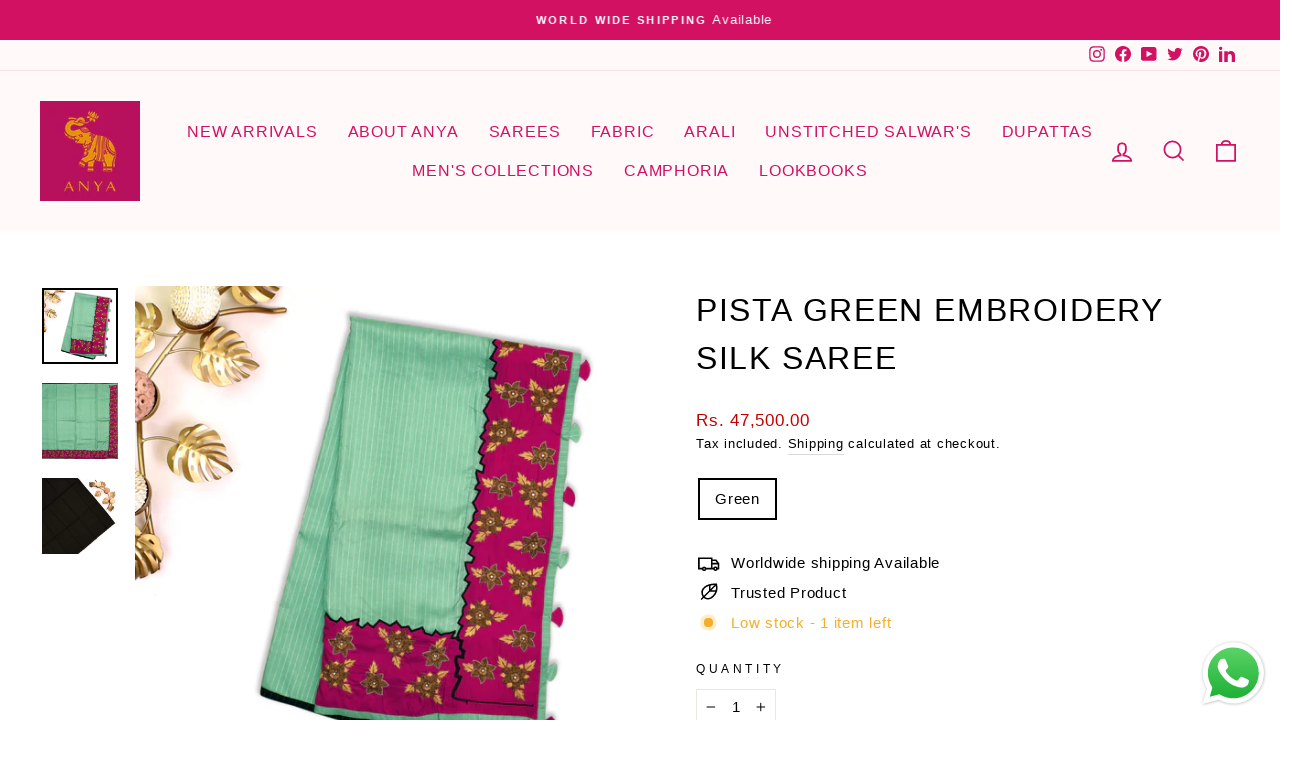

--- FILE ---
content_type: text/html; charset=utf-8
request_url: https://anyaonline.in/products/pista-green-embroidery-silk-saree
body_size: 35444
content:
<!doctype html>
<html class="no-js" lang="en" dir="ltr">
<head>
<meta name="facebook-domain-verification" content="m7y7vehca34cnwv2n2sv34qxbgvi5p" />
<!-- Google Tag Manager -->
<script>(function(w,d,s,l,i){w[l]=w[l]||[];w[l].push({'gtm.start':
new Date().getTime(),event:'gtm.js'});var f=d.getElementsByTagName(s)[0],
j=d.createElement(s),dl=l!='dataLayer'?'&l='+l:'';j.async=true;j.src=
'https://www.googletagmanager.com/gtm.js?id='+i+dl;f.parentNode.insertBefore(j,f);
})(window,document,'script','dataLayer','GTM-PTDZ4L9');</script>
<!-- End Google Tag Manager -->
<meta name="smart-seo-integrated" content="true" /><title>Pista Green Embroidery Silk Saree</title>
<meta name="description" content="Pista Green Embroidery Silk Saree" />
<meta name="smartseo-keyword" content="" />
<meta name="smartseo-timestamp" content="0" /><meta charset="utf-8">
  <meta http-equiv="X-UA-Compatible" content="IE=edge,chrome=1">
  <meta name="viewport" content="width=device-width,initial-scale=1">
  <meta name="theme-color" content="#d21163">
  <link rel="canonical" href="https://anyaonline.in/products/pista-green-embroidery-silk-saree">
  <link rel="preconnect" href="https://cdn.shopify.com">
  <link rel="preconnect" href="https://fonts.shopifycdn.com">
  <link rel="dns-prefetch" href="https://productreviews.shopifycdn.com">
  <link rel="dns-prefetch" href="https://ajax.googleapis.com">
  <link rel="dns-prefetch" href="https://maps.googleapis.com">
  <link rel="dns-prefetch" href="https://maps.gstatic.com">
  
  <meta name="google-site-verification" content="ibif_d7x7_es0WikjqlYgAmDQtGj0QaEN_YBVmD6JQo" />

  
<link rel="shortcut icon" href="//anyaonline.in/cdn/shop/files/ANYA_SM_LOGO-1_final_32x32.png?v=1661000104" type="image/png" /><title>Pista Green Embroidery Silk Saree
&ndash; anyaonline
</title>
<meta property="og:site_name" content="anyaonline">
  <meta property="og:url" content="https://anyaonline.in/products/pista-green-embroidery-silk-saree">
  <meta property="og:title" content="Pista Green Embroidery Silk Saree">
  <meta property="og:type" content="product">
  <meta property="og:description" content="Pista Green Embroidery Silk Saree"><meta property="og:image" content="http://anyaonline.in/cdn/shop/products/1_7b5167a4-6d80-48f7-82fd-8da16a6f629c.jpg?v=1670315557">
    <meta property="og:image:secure_url" content="https://anyaonline.in/cdn/shop/products/1_7b5167a4-6d80-48f7-82fd-8da16a6f629c.jpg?v=1670315557">
    <meta property="og:image:width" content="4096">
    <meta property="og:image:height" content="4096"><meta name="twitter:site" content="@https://x.com/anyaboutique?utm_source=Website&utm_medium=X&utm_campaign=Website_to_X">
  <meta name="twitter:card" content="summary_large_image">
  <meta name="twitter:title" content="Pista Green Embroidery Silk Saree">
  <meta name="twitter:description" content="Pista Green Embroidery Silk Saree">
<style data-shopify>
  

  
  
  
</style><link href="//anyaonline.in/cdn/shop/t/14/assets/theme.css?v=169266383064535817321696512309" rel="stylesheet" type="text/css" media="all" />
<style data-shopify>:root {
    --typeHeaderPrimary: "system_ui";
    --typeHeaderFallback: -apple-system, 'Segoe UI', Roboto, 'Helvetica Neue', 'Noto Sans', 'Liberation Sans', Arial, sans-serif, 'Apple Color Emoji', 'Segoe UI Emoji', 'Segoe UI Symbol', 'Noto Color Emoji';
    --typeHeaderSize: 38px;
    --typeHeaderWeight: 400;
    --typeHeaderLineHeight: 1.5;
    --typeHeaderSpacing: 0.05em;

    --typeBasePrimary:"system_ui";
    --typeBaseFallback:-apple-system, 'Segoe UI', Roboto, 'Helvetica Neue', 'Noto Sans', 'Liberation Sans', Arial, sans-serif, 'Apple Color Emoji', 'Segoe UI Emoji', 'Segoe UI Symbol', 'Noto Color Emoji';
    --typeBaseSize: 15px;
    --typeBaseWeight: 400;
    --typeBaseSpacing: 0.05em;
    --typeBaseLineHeight: 1.6;

    --typeCollectionTitle: 26px;

    --iconWeight: 4px;
    --iconLinecaps: miter;

    
      --buttonRadius: 3px;
    

    --colorGridOverlayOpacity: 0.1;
  }

  .placeholder-content {
    background-image: linear-gradient(100deg, #ffffff 40%, #f7f7f7 63%, #ffffff 79%);
  }</style><script>
    document.documentElement.className = document.documentElement.className.replace('no-js', 'js');

    window.theme = window.theme || {};
    theme.routes = {
      home: "/",
      cart: "/cart.js",
      cartPage: "/cart",
      cartAdd: "/cart/add.js",
      cartChange: "/cart/change.js"
    };
    theme.strings = {
      soldOut: "Sold Out",
      unavailable: "Unavailable",
      inStockLabel: "In stock, ready to ship",
      stockLabel: "Low stock - [count] items left",
      willNotShipUntil: "Ready to ship [date]",
      willBeInStockAfter: "Back in stock [date]",
      waitingForStock: "Inventory on the way",
      savePrice: "Save [saved_amount]",
      cartEmpty: "Your cart is currently empty.",
      cartTermsConfirmation: "You must agree with the terms and conditions of sales to check out",
      searchCollections: "Collections:",
      searchPages: "Pages:",
      searchArticles: "Articles:"
    };
    theme.settings = {
      dynamicVariantsEnable: true,
      cartType: "drawer",
      isCustomerTemplate: false,
      moneyFormat: "Rs. {{amount}}",
      saveType: "dollar",
      productImageSize: "square",
      productImageCover: true,
      predictiveSearch: true,
      predictiveSearchType: "product,article,page,collection",
      quickView: true,
      themeName: 'Impulse',
      themeVersion: "5.2.0"
    };
  </script>

  <script>window.performance && window.performance.mark && window.performance.mark('shopify.content_for_header.start');</script><meta name="google-site-verification" content="ibif_d7x7_es0WikjqlYgAmDQtGj0QaEN_YBVmD6JQo">
<meta id="shopify-digital-wallet" name="shopify-digital-wallet" content="/5220925553/digital_wallets/dialog">
<link rel="alternate" type="application/json+oembed" href="https://anyaonline.in/products/pista-green-embroidery-silk-saree.oembed">
<script async="async" src="/checkouts/internal/preloads.js?locale=en-IN"></script>
<script id="shopify-features" type="application/json">{"accessToken":"44ecf58d8408e32cb4591597841d175f","betas":["rich-media-storefront-analytics"],"domain":"anyaonline.in","predictiveSearch":true,"shopId":5220925553,"locale":"en"}</script>
<script>var Shopify = Shopify || {};
Shopify.shop = "anyaonline.myshopify.com";
Shopify.locale = "en";
Shopify.currency = {"active":"INR","rate":"1.0"};
Shopify.country = "IN";
Shopify.theme = {"name":"New Theme at ANYA","id":120685461617,"schema_name":"Impulse","schema_version":"5.2.0","theme_store_id":857,"role":"main"};
Shopify.theme.handle = "null";
Shopify.theme.style = {"id":null,"handle":null};
Shopify.cdnHost = "anyaonline.in/cdn";
Shopify.routes = Shopify.routes || {};
Shopify.routes.root = "/";</script>
<script type="module">!function(o){(o.Shopify=o.Shopify||{}).modules=!0}(window);</script>
<script>!function(o){function n(){var o=[];function n(){o.push(Array.prototype.slice.apply(arguments))}return n.q=o,n}var t=o.Shopify=o.Shopify||{};t.loadFeatures=n(),t.autoloadFeatures=n()}(window);</script>
<script id="shop-js-analytics" type="application/json">{"pageType":"product"}</script>
<script defer="defer" async type="module" src="//anyaonline.in/cdn/shopifycloud/shop-js/modules/v2/client.init-shop-cart-sync_BN7fPSNr.en.esm.js"></script>
<script defer="defer" async type="module" src="//anyaonline.in/cdn/shopifycloud/shop-js/modules/v2/chunk.common_Cbph3Kss.esm.js"></script>
<script defer="defer" async type="module" src="//anyaonline.in/cdn/shopifycloud/shop-js/modules/v2/chunk.modal_DKumMAJ1.esm.js"></script>
<script type="module">
  await import("//anyaonline.in/cdn/shopifycloud/shop-js/modules/v2/client.init-shop-cart-sync_BN7fPSNr.en.esm.js");
await import("//anyaonline.in/cdn/shopifycloud/shop-js/modules/v2/chunk.common_Cbph3Kss.esm.js");
await import("//anyaonline.in/cdn/shopifycloud/shop-js/modules/v2/chunk.modal_DKumMAJ1.esm.js");

  window.Shopify.SignInWithShop?.initShopCartSync?.({"fedCMEnabled":true,"windoidEnabled":true});

</script>
<script>(function() {
  var isLoaded = false;
  function asyncLoad() {
    if (isLoaded) return;
    isLoaded = true;
    var urls = ["https:\/\/aivalabs.com\/cta\/?identity=y9Ye3VBnu1F7apTz6HCSveItGQc2fadUiXnYbjCefoe8V0bA34gDi\u0026shop=anyaonline.myshopify.com","https:\/\/s3-us-west-2.amazonaws.com\/da-restock\/da-restock.js?shop=anyaonline.myshopify.com","https:\/\/cdn.shopify.com\/s\/files\/1\/0052\/2092\/5553\/t\/14\/assets\/globo.formbuilder.init.js?v=1639995997\u0026shop=anyaonline.myshopify.com","https:\/\/hotjar.dualsidedapp.com\/script.js?shop=anyaonline.myshopify.com","https:\/\/analyzely.gropulse.com\/js\/active.js?shop=anyaonline.myshopify.com","https:\/\/sales-pop.carecart.io\/lib\/salesnotifier.js?shop=anyaonline.myshopify.com","https:\/\/chimpstatic.com\/mcjs-connected\/js\/users\/8360f22f846f19784be573afa\/38f6693562ea707a9670f49d5.js?shop=anyaonline.myshopify.com","https:\/\/cdn.sender.net\/accounts_resources\/universal.js?resource_key=bd75ad8d573045\u0026shop=anyaonline.myshopify.com","https:\/\/cdn.nfcube.com\/instafeed-2b4c1bb2bf976b065b1a6435d306c401.js?shop=anyaonline.myshopify.com"];
    for (var i = 0; i < urls.length; i++) {
      var s = document.createElement('script');
      s.type = 'text/javascript';
      s.async = true;
      s.src = urls[i];
      var x = document.getElementsByTagName('script')[0];
      x.parentNode.insertBefore(s, x);
    }
  };
  if(window.attachEvent) {
    window.attachEvent('onload', asyncLoad);
  } else {
    window.addEventListener('load', asyncLoad, false);
  }
})();</script>
<script id="__st">var __st={"a":5220925553,"offset":19800,"reqid":"f63069d3-3127-474f-8c86-43c7c558b91d-1769785139","pageurl":"anyaonline.in\/products\/pista-green-embroidery-silk-saree","u":"8e6701e275f1","p":"product","rtyp":"product","rid":8035005333820};</script>
<script>window.ShopifyPaypalV4VisibilityTracking = true;</script>
<script id="captcha-bootstrap">!function(){'use strict';const t='contact',e='account',n='new_comment',o=[[t,t],['blogs',n],['comments',n],[t,'customer']],c=[[e,'customer_login'],[e,'guest_login'],[e,'recover_customer_password'],[e,'create_customer']],r=t=>t.map((([t,e])=>`form[action*='/${t}']:not([data-nocaptcha='true']) input[name='form_type'][value='${e}']`)).join(','),a=t=>()=>t?[...document.querySelectorAll(t)].map((t=>t.form)):[];function s(){const t=[...o],e=r(t);return a(e)}const i='password',u='form_key',d=['recaptcha-v3-token','g-recaptcha-response','h-captcha-response',i],f=()=>{try{return window.sessionStorage}catch{return}},m='__shopify_v',_=t=>t.elements[u];function p(t,e,n=!1){try{const o=window.sessionStorage,c=JSON.parse(o.getItem(e)),{data:r}=function(t){const{data:e,action:n}=t;return t[m]||n?{data:e,action:n}:{data:t,action:n}}(c);for(const[e,n]of Object.entries(r))t.elements[e]&&(t.elements[e].value=n);n&&o.removeItem(e)}catch(o){console.error('form repopulation failed',{error:o})}}const l='form_type',E='cptcha';function T(t){t.dataset[E]=!0}const w=window,h=w.document,L='Shopify',v='ce_forms',y='captcha';let A=!1;((t,e)=>{const n=(g='f06e6c50-85a8-45c8-87d0-21a2b65856fe',I='https://cdn.shopify.com/shopifycloud/storefront-forms-hcaptcha/ce_storefront_forms_captcha_hcaptcha.v1.5.2.iife.js',D={infoText:'Protected by hCaptcha',privacyText:'Privacy',termsText:'Terms'},(t,e,n)=>{const o=w[L][v],c=o.bindForm;if(c)return c(t,g,e,D).then(n);var r;o.q.push([[t,g,e,D],n]),r=I,A||(h.body.append(Object.assign(h.createElement('script'),{id:'captcha-provider',async:!0,src:r})),A=!0)});var g,I,D;w[L]=w[L]||{},w[L][v]=w[L][v]||{},w[L][v].q=[],w[L][y]=w[L][y]||{},w[L][y].protect=function(t,e){n(t,void 0,e),T(t)},Object.freeze(w[L][y]),function(t,e,n,w,h,L){const[v,y,A,g]=function(t,e,n){const i=e?o:[],u=t?c:[],d=[...i,...u],f=r(d),m=r(i),_=r(d.filter((([t,e])=>n.includes(e))));return[a(f),a(m),a(_),s()]}(w,h,L),I=t=>{const e=t.target;return e instanceof HTMLFormElement?e:e&&e.form},D=t=>v().includes(t);t.addEventListener('submit',(t=>{const e=I(t);if(!e)return;const n=D(e)&&!e.dataset.hcaptchaBound&&!e.dataset.recaptchaBound,o=_(e),c=g().includes(e)&&(!o||!o.value);(n||c)&&t.preventDefault(),c&&!n&&(function(t){try{if(!f())return;!function(t){const e=f();if(!e)return;const n=_(t);if(!n)return;const o=n.value;o&&e.removeItem(o)}(t);const e=Array.from(Array(32),(()=>Math.random().toString(36)[2])).join('');!function(t,e){_(t)||t.append(Object.assign(document.createElement('input'),{type:'hidden',name:u})),t.elements[u].value=e}(t,e),function(t,e){const n=f();if(!n)return;const o=[...t.querySelectorAll(`input[type='${i}']`)].map((({name:t})=>t)),c=[...d,...o],r={};for(const[a,s]of new FormData(t).entries())c.includes(a)||(r[a]=s);n.setItem(e,JSON.stringify({[m]:1,action:t.action,data:r}))}(t,e)}catch(e){console.error('failed to persist form',e)}}(e),e.submit())}));const S=(t,e)=>{t&&!t.dataset[E]&&(n(t,e.some((e=>e===t))),T(t))};for(const o of['focusin','change'])t.addEventListener(o,(t=>{const e=I(t);D(e)&&S(e,y())}));const B=e.get('form_key'),M=e.get(l),P=B&&M;t.addEventListener('DOMContentLoaded',(()=>{const t=y();if(P)for(const e of t)e.elements[l].value===M&&p(e,B);[...new Set([...A(),...v().filter((t=>'true'===t.dataset.shopifyCaptcha))])].forEach((e=>S(e,t)))}))}(h,new URLSearchParams(w.location.search),n,t,e,['guest_login'])})(!0,!0)}();</script>
<script integrity="sha256-4kQ18oKyAcykRKYeNunJcIwy7WH5gtpwJnB7kiuLZ1E=" data-source-attribution="shopify.loadfeatures" defer="defer" src="//anyaonline.in/cdn/shopifycloud/storefront/assets/storefront/load_feature-a0a9edcb.js" crossorigin="anonymous"></script>
<script data-source-attribution="shopify.dynamic_checkout.dynamic.init">var Shopify=Shopify||{};Shopify.PaymentButton=Shopify.PaymentButton||{isStorefrontPortableWallets:!0,init:function(){window.Shopify.PaymentButton.init=function(){};var t=document.createElement("script");t.src="https://anyaonline.in/cdn/shopifycloud/portable-wallets/latest/portable-wallets.en.js",t.type="module",document.head.appendChild(t)}};
</script>
<script data-source-attribution="shopify.dynamic_checkout.buyer_consent">
  function portableWalletsHideBuyerConsent(e){var t=document.getElementById("shopify-buyer-consent"),n=document.getElementById("shopify-subscription-policy-button");t&&n&&(t.classList.add("hidden"),t.setAttribute("aria-hidden","true"),n.removeEventListener("click",e))}function portableWalletsShowBuyerConsent(e){var t=document.getElementById("shopify-buyer-consent"),n=document.getElementById("shopify-subscription-policy-button");t&&n&&(t.classList.remove("hidden"),t.removeAttribute("aria-hidden"),n.addEventListener("click",e))}window.Shopify?.PaymentButton&&(window.Shopify.PaymentButton.hideBuyerConsent=portableWalletsHideBuyerConsent,window.Shopify.PaymentButton.showBuyerConsent=portableWalletsShowBuyerConsent);
</script>
<script>
  function portableWalletsCleanup(e){e&&e.src&&console.error("Failed to load portable wallets script "+e.src);var t=document.querySelectorAll("shopify-accelerated-checkout .shopify-payment-button__skeleton, shopify-accelerated-checkout-cart .wallet-cart-button__skeleton"),e=document.getElementById("shopify-buyer-consent");for(let e=0;e<t.length;e++)t[e].remove();e&&e.remove()}function portableWalletsNotLoadedAsModule(e){e instanceof ErrorEvent&&"string"==typeof e.message&&e.message.includes("import.meta")&&"string"==typeof e.filename&&e.filename.includes("portable-wallets")&&(window.removeEventListener("error",portableWalletsNotLoadedAsModule),window.Shopify.PaymentButton.failedToLoad=e,"loading"===document.readyState?document.addEventListener("DOMContentLoaded",window.Shopify.PaymentButton.init):window.Shopify.PaymentButton.init())}window.addEventListener("error",portableWalletsNotLoadedAsModule);
</script>

<script type="module" src="https://anyaonline.in/cdn/shopifycloud/portable-wallets/latest/portable-wallets.en.js" onError="portableWalletsCleanup(this)" crossorigin="anonymous"></script>
<script nomodule>
  document.addEventListener("DOMContentLoaded", portableWalletsCleanup);
</script>

<link id="shopify-accelerated-checkout-styles" rel="stylesheet" media="screen" href="https://anyaonline.in/cdn/shopifycloud/portable-wallets/latest/accelerated-checkout-backwards-compat.css" crossorigin="anonymous">
<style id="shopify-accelerated-checkout-cart">
        #shopify-buyer-consent {
  margin-top: 1em;
  display: inline-block;
  width: 100%;
}

#shopify-buyer-consent.hidden {
  display: none;
}

#shopify-subscription-policy-button {
  background: none;
  border: none;
  padding: 0;
  text-decoration: underline;
  font-size: inherit;
  cursor: pointer;
}

#shopify-subscription-policy-button::before {
  box-shadow: none;
}

      </style>

<script>window.performance && window.performance.mark && window.performance.mark('shopify.content_for_header.end');</script>

  <script src="//anyaonline.in/cdn/shop/t/14/assets/vendor-scripts-v10.js" defer="defer"></script><script src="//anyaonline.in/cdn/shop/t/14/assets/theme.js?v=171944310628255901361637320784" defer="defer"></script><script>
	var Globo = Globo || {};
    var globoFormbuilderRecaptchaInit = function(){};
    Globo.FormBuilder = Globo.FormBuilder || {};
    Globo.FormBuilder.url = "https://form.globosoftware.net";
    Globo.FormBuilder.shop = {
        settings : {
            reCaptcha : {
                siteKey : ''
            },
            hideWaterMark : false,
            encryptionFormId : true,
            copyright: 'Powered by G: <a href="https://apps.shopify.com/form-builder-contact-form" target="_blank">Form Builder</a>',
            scrollTop: true
        },
        pricing:{
            features:{
                fileUpload : 2,
                removeCopyright : false,
                bulkOrderForm: false,
                cartForm: false,
            }
        },
        configuration: {
            money_format:  "Rs. {{amount}}"
        },
        encryption_form_id : true
    };
    Globo.FormBuilder.forms = [];

    
    Globo.FormBuilder.page = {
        title : document.title,
        href : window.location.href,
        type: "product"
    };
    Globo.FormBuilder.assetFormUrls = [];
            Globo.FormBuilder.assetFormUrls[67276] = "//anyaonline.in/cdn/shop/t/14/assets/globo.formbuilder.data.67276.js?v=165494254475442665971640859856";
            
</script>

<link rel="preload" href="//anyaonline.in/cdn/shop/t/14/assets/globo.formbuilder.css?v=125054237218271360951639995985" as="style" onload="this.onload=null;this.rel='stylesheet'">
<noscript><link rel="stylesheet" href="//anyaonline.in/cdn/shop/t/14/assets/globo.formbuilder.css?v=125054237218271360951639995985"></noscript>
<link rel="stylesheet" href="//anyaonline.in/cdn/shop/t/14/assets/globo.formbuilder.css?v=125054237218271360951639995985">


<script>
    Globo.FormBuilder.__webpack_public_path__ = "//anyaonline.in/cdn/shop/t/14/assets/"
</script>
<script src="//anyaonline.in/cdn/shop/t/14/assets/globo.formbuilder.index.js?v=104759081911158387851642063997" defer></script>

  
  <script>
  window.dataLayer = window.dataLayer || [];
  </script>
<!-- BEGIN app block: shopify://apps/analyzely-google-analytics-4/blocks/analyzely/b3a3a697-6f42-4507-a5ae-c447f6da2c9d -->

  <!-- Global site tag (gtag.js) - Google Analytics -->
  <script
    async
    src="https://www.googletagmanager.com/gtag/js?id=G-NVKJ2NKL15&l=analyzelyDataLayer"
  ></script>
  <script>
    // save analyzely data to session storage if available
    sessionStorage.setItem('groPulseAnalyzelyData', JSON.stringify({"googleAccount":{"selectedAccount":"208207807","selectedProperty":"287823116"},"selectedDataLayer":["purchase","viewContent","viewCategory","initiateCheckout","addToCart"],"isTaxAdded":true,"isShippingAdded":true,"isManually":true,"_id":"63bd1fbc00de737fe6e7c0c1","shopName":"anyaonline.myshopify.com","__v":0,"analyticsVersion":"ga4","createdAt":"2023-01-10T08:20:12.612Z","isECActive":false,"measurementId":"G-NVKJ2NKL15","trackingId":"","updatedAt":"2023-04-06T10:48:15.042Z"}));

    const isGroPulseAnalyzelyWebPixelLoaded = Boolean(sessionStorage.getItem("isGroPulseAnalyzelyWebPixelLoaded"));

    window.analyzelyDataLayer = window.analyzelyDataLayer || [];
    function analyzelyGtag() {
      analyzelyDataLayer.push(arguments);
    }

    window.Shopify.loadFeatures([
      {
        name: "consent-tracking-api",
        version: "0.1"
      }
    ], (error) => {
      if (error) {
        throw error;
      }

      const analyzelyTrackingConsentStatus = null;

      if(!analyzelyTrackingConsentStatus){
        const event = new Event("analyzely_consent_set");
        window.dispatchEvent(event);
        return;
      }

      const isTrackingConsentGiven = Shopify.customerPrivacy.userCanBeTracked();
      if (isTrackingConsentGiven) {
        analyzelyGtag('consent', 'default', {
          'ad_storage': 'granted',
          'ad_user_data': 'granted',
          'ad_personalization': 'granted',
          'analytics_storage': 'granted'
        });
      }
      else{
        analyzelyGtag('consent', 'default', {
          'ad_storage': 'denied',
          'ad_user_data': 'denied',
          'ad_personalization': 'denied',
          'analytics_storage': 'denied'
        });
      }
      document.addEventListener("visitorConsentCollected", (event) => {
      if(event.detail.analyticsAllowed) {
        analyzelyGtag('consent', 'update', {
          'ad_storage': 'granted',
          'ad_user_data': 'granted',
          'ad_personalization': 'granted',
          'analytics_storage': 'granted'
        });
      }
      else {
        analyzelyGtag('consent', 'update', {
          'ad_storage': 'denied',
          'ad_user_data': 'denied',
          'ad_personalization': 'denied',
          'analytics_storage': 'denied'
        });
      }
      });
      const event = new Event("analyzely_consent_set");
      window.dispatchEvent(event);
    });

    window.addEventListener("analyzely_consent_set", () => {
      analyzelyGtag('js', new Date());
      analyzelyGtag('config', 'G-NVKJ2NKL15');const startEvent = new Event("analyzely_start_tracking");
      if (document.readyState === "complete") {
        window.dispatchEvent(startEvent);
      } else {
        window.addEventListener("load", () => window.dispatchEvent(startEvent));
      }
    })
  </script>

  <script>
    window.analyzelyGtag = window.analyzelyGtag || function () {};
  </script>

    
      <script>

        window.addEventListener("analyzely_start_tracking", () => {
          (function() {
            let variantTitle = "";variantTitle = `Green`;const itemCategoryList = {};itemCategoryList['item_category'] = `AADISALE 5%`;
              itemCategoryList['item_category2'] = "Diwali Collections 2025";itemCategoryList['item_category3'] = "New Arrivals Sarees";itemCategoryList['item_category4'] = "Parijatham Sarees";let itemCategories = [];

            Object.values(itemCategoryList).forEach(singleitem => itemCategories.push(singleitem))

            itemCategories = itemCategories.join("/");


            analyzelyGtag('event', 'view_item', {
              "items": [
                {
                  item_id: "8035005333820",
                  item_name: `Pista Green Embroidery Silk Saree`,
                  currency: Shopify.currency.active || ShopifyAnalytics.meta.currency,
                  item_brand: `anyaonline`,
                  item_category: itemCategories,
                  item_variant: variantTitle,
                  price: 47500.0
                }
              ]
            });
          })()
        })
      </script>
    
  

    <script>
      function htHGACheckCart() {
        /**
         *
         * @param {Array} dataList
         * @param {Object} singleData
         */
        const isDataUseable = (dataList, checkData) => {
          if (dataList.length === 0) return checkData;

          for (let index = 0; index < dataList.length; index++) {
            const singleData = dataList[index];
            if (singleData.id === checkData.id) {
              if (checkData.quantity > singleData.quantity) {
                const newData = {
                  ...checkData,
                  quantity: checkData.quantity - singleData.quantity,
                };
                return newData;
              } else {
                return false;
              }
            }
          }
          return checkData;
        };

        /**
         *
         * @param {Array} localStoreData
         * @param {Array} newFetchData
         */
        const checkAddToACart = (localStoreData, newFetchData) => {
          return newFetchData.map((singleFetchData) => isDataUseable(localStoreData, singleFetchData)).filter(Boolean);
        };

        /**
         *
         * @param {Array} localStoreData
         * @param {Array} newFetchData
         */
        const checkRemoveFromACart = (localStoreData, newFetchData) => {
          return localStoreData
            .map((singleLocalStoreData) => isDataUseable(newFetchData, singleLocalStoreData))
            .filter(Boolean);
        };

        const addToCartFire = (cartData, rawCartData) => {
          const dataLayerItems = cartData.map((singleCartData, i) => {
            return {
              item_id: singleCartData.product_id,
              item_name: singleCartData.product_title,
              currency: Shopify.currency.active || ShopifyAnalytics.meta.currency,
              item_brand: singleCartData.vendor,
              item_variant: singleCartData.variant_title,
              quantity: singleCartData.quantity,
              price: singleCartData.price / 100,
            };
          });

          analyzelyGtag('event', 'add_to_cart', {
            currency: rawCartData.currency,
            value: rawCartData.total_price / 100,
            items: dataLayerItems,
          });
        };

        const removeFromCartFire = (cartData, rawCartData) => {
          const dataLayerItems = cartData.map((singleCartData, i) => {
            return {
              item_id: singleCartData.product_id,
              item_name: singleCartData.product_title,
              currency: Shopify.currency.active || ShopifyAnalytics.meta.currency,
              item_brand: singleCartData.vendor,
              item_variant: singleCartData.variant_title,
              quantity: singleCartData.quantity,
              price: singleCartData.price / 100,
            };
          });

          analyzelyGtag('event', 'remove_from_cart', {
            currency: rawCartData.currency,
            value: rawCartData.total_price / 100,
            items: dataLayerItems,
          });
        };

        setInterval(function () {
          fetch('/cart.js')
            .then((response) => response.json())
            .then((data) => {
              const lsData = JSON.parse(localStorage.getItem('ht-hga-cart-data')) || [];

              const fetchData = data.items;

              const addToCart = checkAddToACart(lsData, fetchData);
              addToCart.length !== 0 && addToCartFire(addToCart, data);

              const removeFromCart = checkRemoveFromACart(lsData, fetchData);
              removeFromCart.length !== 0 && removeFromCartFire(removeFromCart, data);

              localStorage.setItem('ht-hga-cart-data', JSON.stringify(fetchData));
            });
        }, 3000);
      }

      if(!isGroPulseAnalyzelyWebPixelLoaded){
        window.addEventListener('analyzely_start_tracking', htHGACheckCart);
      }
    </script>
  

    <script>
      if(!isGroPulseAnalyzelyWebPixelLoaded){
        window.addEventListener('analyzely_start_tracking', (event) => {
          (function () {
            function fireInitiateCheckout(catData) {
              analyzelyGtag('event', 'begin_checkout', {
                currency: catData.currency,
                value: catData.total_price / 100,
                items: catData.items.map((item, index) => ({
                  item_id: item.product_id,
                  item_name: item.product_title,
                  currency: catData.currency,
                  index: index,
                  item_variant: item.variant_title,
                  price: item.price / 100,
                  quantity: item.quantity,
                  item_brand: item.vendor,
                })),
              });
            }

            function checkoutButtonClickHandler() {
              fetch('/cart.js')
                .then((response) => response.json())
                .then((data) => {
                  fireInitiateCheckout(data);
                });
            }

            window.hso_checkoutButtonClickHandler = checkoutButtonClickHandler;

            function setCheckoutButtonEvent() {
              if (document.querySelectorAll("[name='checkout']").length !== 0) {
                document.querySelectorAll("[name='checkout']").forEach((singleButton) => {
                  singleButton.addEventListener('click', checkoutButtonClickHandler);
                });
              }
              if (document.querySelectorAll("[href='/checkout']").length !== 0) {
                document.querySelectorAll("[href='/checkout']").forEach((singleButton) => {
                  singleButton.addEventListener('click', checkoutButtonClickHandler);
                });
              }
            }

            setCheckoutButtonEvent();

            const targetNode = document.body;
            const config = {
              attributes: true,
              childList: true,
              subtree: true,
            };
            const callback = function (mutationsList, observer) {
              setCheckoutButtonEvent();
            };

            const observer = new MutationObserver(callback);
            observer.observe(targetNode, config);
          })();
        });
      }
    </script>
  

<!-- END app block --><script src="https://cdn.shopify.com/extensions/eefcd2c1-7160-4d20-ac11-5c60a0db7471/pixelfy-multi-facebook-pixels-144/assets/pcll.js" type="text/javascript" defer="defer"></script>
<script src="https://cdn.shopify.com/extensions/019b6dda-9f81-7c8b-b5f5-7756ae4a26fb/dondy-whatsapp-chat-widget-85/assets/ChatBubble.js" type="text/javascript" defer="defer"></script>
<link href="https://cdn.shopify.com/extensions/019b6dda-9f81-7c8b-b5f5-7756ae4a26fb/dondy-whatsapp-chat-widget-85/assets/ChatBubble.css" rel="stylesheet" type="text/css" media="all">
<link href="https://monorail-edge.shopifysvc.com" rel="dns-prefetch">
<script>(function(){if ("sendBeacon" in navigator && "performance" in window) {try {var session_token_from_headers = performance.getEntriesByType('navigation')[0].serverTiming.find(x => x.name == '_s').description;} catch {var session_token_from_headers = undefined;}var session_cookie_matches = document.cookie.match(/_shopify_s=([^;]*)/);var session_token_from_cookie = session_cookie_matches && session_cookie_matches.length === 2 ? session_cookie_matches[1] : "";var session_token = session_token_from_headers || session_token_from_cookie || "";function handle_abandonment_event(e) {var entries = performance.getEntries().filter(function(entry) {return /monorail-edge.shopifysvc.com/.test(entry.name);});if (!window.abandonment_tracked && entries.length === 0) {window.abandonment_tracked = true;var currentMs = Date.now();var navigation_start = performance.timing.navigationStart;var payload = {shop_id: 5220925553,url: window.location.href,navigation_start,duration: currentMs - navigation_start,session_token,page_type: "product"};window.navigator.sendBeacon("https://monorail-edge.shopifysvc.com/v1/produce", JSON.stringify({schema_id: "online_store_buyer_site_abandonment/1.1",payload: payload,metadata: {event_created_at_ms: currentMs,event_sent_at_ms: currentMs}}));}}window.addEventListener('pagehide', handle_abandonment_event);}}());</script>
<script id="web-pixels-manager-setup">(function e(e,d,r,n,o){if(void 0===o&&(o={}),!Boolean(null===(a=null===(i=window.Shopify)||void 0===i?void 0:i.analytics)||void 0===a?void 0:a.replayQueue)){var i,a;window.Shopify=window.Shopify||{};var t=window.Shopify;t.analytics=t.analytics||{};var s=t.analytics;s.replayQueue=[],s.publish=function(e,d,r){return s.replayQueue.push([e,d,r]),!0};try{self.performance.mark("wpm:start")}catch(e){}var l=function(){var e={modern:/Edge?\/(1{2}[4-9]|1[2-9]\d|[2-9]\d{2}|\d{4,})\.\d+(\.\d+|)|Firefox\/(1{2}[4-9]|1[2-9]\d|[2-9]\d{2}|\d{4,})\.\d+(\.\d+|)|Chrom(ium|e)\/(9{2}|\d{3,})\.\d+(\.\d+|)|(Maci|X1{2}).+ Version\/(15\.\d+|(1[6-9]|[2-9]\d|\d{3,})\.\d+)([,.]\d+|)( \(\w+\)|)( Mobile\/\w+|) Safari\/|Chrome.+OPR\/(9{2}|\d{3,})\.\d+\.\d+|(CPU[ +]OS|iPhone[ +]OS|CPU[ +]iPhone|CPU IPhone OS|CPU iPad OS)[ +]+(15[._]\d+|(1[6-9]|[2-9]\d|\d{3,})[._]\d+)([._]\d+|)|Android:?[ /-](13[3-9]|1[4-9]\d|[2-9]\d{2}|\d{4,})(\.\d+|)(\.\d+|)|Android.+Firefox\/(13[5-9]|1[4-9]\d|[2-9]\d{2}|\d{4,})\.\d+(\.\d+|)|Android.+Chrom(ium|e)\/(13[3-9]|1[4-9]\d|[2-9]\d{2}|\d{4,})\.\d+(\.\d+|)|SamsungBrowser\/([2-9]\d|\d{3,})\.\d+/,legacy:/Edge?\/(1[6-9]|[2-9]\d|\d{3,})\.\d+(\.\d+|)|Firefox\/(5[4-9]|[6-9]\d|\d{3,})\.\d+(\.\d+|)|Chrom(ium|e)\/(5[1-9]|[6-9]\d|\d{3,})\.\d+(\.\d+|)([\d.]+$|.*Safari\/(?![\d.]+ Edge\/[\d.]+$))|(Maci|X1{2}).+ Version\/(10\.\d+|(1[1-9]|[2-9]\d|\d{3,})\.\d+)([,.]\d+|)( \(\w+\)|)( Mobile\/\w+|) Safari\/|Chrome.+OPR\/(3[89]|[4-9]\d|\d{3,})\.\d+\.\d+|(CPU[ +]OS|iPhone[ +]OS|CPU[ +]iPhone|CPU IPhone OS|CPU iPad OS)[ +]+(10[._]\d+|(1[1-9]|[2-9]\d|\d{3,})[._]\d+)([._]\d+|)|Android:?[ /-](13[3-9]|1[4-9]\d|[2-9]\d{2}|\d{4,})(\.\d+|)(\.\d+|)|Mobile Safari.+OPR\/([89]\d|\d{3,})\.\d+\.\d+|Android.+Firefox\/(13[5-9]|1[4-9]\d|[2-9]\d{2}|\d{4,})\.\d+(\.\d+|)|Android.+Chrom(ium|e)\/(13[3-9]|1[4-9]\d|[2-9]\d{2}|\d{4,})\.\d+(\.\d+|)|Android.+(UC? ?Browser|UCWEB|U3)[ /]?(15\.([5-9]|\d{2,})|(1[6-9]|[2-9]\d|\d{3,})\.\d+)\.\d+|SamsungBrowser\/(5\.\d+|([6-9]|\d{2,})\.\d+)|Android.+MQ{2}Browser\/(14(\.(9|\d{2,})|)|(1[5-9]|[2-9]\d|\d{3,})(\.\d+|))(\.\d+|)|K[Aa][Ii]OS\/(3\.\d+|([4-9]|\d{2,})\.\d+)(\.\d+|)/},d=e.modern,r=e.legacy,n=navigator.userAgent;return n.match(d)?"modern":n.match(r)?"legacy":"unknown"}(),u="modern"===l?"modern":"legacy",c=(null!=n?n:{modern:"",legacy:""})[u],f=function(e){return[e.baseUrl,"/wpm","/b",e.hashVersion,"modern"===e.buildTarget?"m":"l",".js"].join("")}({baseUrl:d,hashVersion:r,buildTarget:u}),m=function(e){var d=e.version,r=e.bundleTarget,n=e.surface,o=e.pageUrl,i=e.monorailEndpoint;return{emit:function(e){var a=e.status,t=e.errorMsg,s=(new Date).getTime(),l=JSON.stringify({metadata:{event_sent_at_ms:s},events:[{schema_id:"web_pixels_manager_load/3.1",payload:{version:d,bundle_target:r,page_url:o,status:a,surface:n,error_msg:t},metadata:{event_created_at_ms:s}}]});if(!i)return console&&console.warn&&console.warn("[Web Pixels Manager] No Monorail endpoint provided, skipping logging."),!1;try{return self.navigator.sendBeacon.bind(self.navigator)(i,l)}catch(e){}var u=new XMLHttpRequest;try{return u.open("POST",i,!0),u.setRequestHeader("Content-Type","text/plain"),u.send(l),!0}catch(e){return console&&console.warn&&console.warn("[Web Pixels Manager] Got an unhandled error while logging to Monorail."),!1}}}}({version:r,bundleTarget:l,surface:e.surface,pageUrl:self.location.href,monorailEndpoint:e.monorailEndpoint});try{o.browserTarget=l,function(e){var d=e.src,r=e.async,n=void 0===r||r,o=e.onload,i=e.onerror,a=e.sri,t=e.scriptDataAttributes,s=void 0===t?{}:t,l=document.createElement("script"),u=document.querySelector("head"),c=document.querySelector("body");if(l.async=n,l.src=d,a&&(l.integrity=a,l.crossOrigin="anonymous"),s)for(var f in s)if(Object.prototype.hasOwnProperty.call(s,f))try{l.dataset[f]=s[f]}catch(e){}if(o&&l.addEventListener("load",o),i&&l.addEventListener("error",i),u)u.appendChild(l);else{if(!c)throw new Error("Did not find a head or body element to append the script");c.appendChild(l)}}({src:f,async:!0,onload:function(){if(!function(){var e,d;return Boolean(null===(d=null===(e=window.Shopify)||void 0===e?void 0:e.analytics)||void 0===d?void 0:d.initialized)}()){var d=window.webPixelsManager.init(e)||void 0;if(d){var r=window.Shopify.analytics;r.replayQueue.forEach((function(e){var r=e[0],n=e[1],o=e[2];d.publishCustomEvent(r,n,o)})),r.replayQueue=[],r.publish=d.publishCustomEvent,r.visitor=d.visitor,r.initialized=!0}}},onerror:function(){return m.emit({status:"failed",errorMsg:"".concat(f," has failed to load")})},sri:function(e){var d=/^sha384-[A-Za-z0-9+/=]+$/;return"string"==typeof e&&d.test(e)}(c)?c:"",scriptDataAttributes:o}),m.emit({status:"loading"})}catch(e){m.emit({status:"failed",errorMsg:(null==e?void 0:e.message)||"Unknown error"})}}})({shopId: 5220925553,storefrontBaseUrl: "https://anyaonline.in",extensionsBaseUrl: "https://extensions.shopifycdn.com/cdn/shopifycloud/web-pixels-manager",monorailEndpoint: "https://monorail-edge.shopifysvc.com/unstable/produce_batch",surface: "storefront-renderer",enabledBetaFlags: ["2dca8a86"],webPixelsConfigList: [{"id":"821526844","configuration":"{\"config\":\"{\\\"pixel_id\\\":\\\"G-NVKJ2NKL15\\\",\\\"google_tag_ids\\\":[\\\"G-NVKJ2NKL15\\\",\\\"GT-5DDGZ2XZ\\\"],\\\"target_country\\\":\\\"IN\\\",\\\"gtag_events\\\":[{\\\"type\\\":\\\"search\\\",\\\"action_label\\\":\\\"G-NVKJ2NKL15\\\"},{\\\"type\\\":\\\"begin_checkout\\\",\\\"action_label\\\":\\\"G-NVKJ2NKL15\\\"},{\\\"type\\\":\\\"view_item\\\",\\\"action_label\\\":[\\\"G-NVKJ2NKL15\\\",\\\"MC-S0NXJ91VSE\\\"]},{\\\"type\\\":\\\"purchase\\\",\\\"action_label\\\":[\\\"G-NVKJ2NKL15\\\",\\\"MC-S0NXJ91VSE\\\"]},{\\\"type\\\":\\\"page_view\\\",\\\"action_label\\\":[\\\"G-NVKJ2NKL15\\\",\\\"MC-S0NXJ91VSE\\\"]},{\\\"type\\\":\\\"add_payment_info\\\",\\\"action_label\\\":\\\"G-NVKJ2NKL15\\\"},{\\\"type\\\":\\\"add_to_cart\\\",\\\"action_label\\\":\\\"G-NVKJ2NKL15\\\"}],\\\"enable_monitoring_mode\\\":false}\"}","eventPayloadVersion":"v1","runtimeContext":"OPEN","scriptVersion":"b2a88bafab3e21179ed38636efcd8a93","type":"APP","apiClientId":1780363,"privacyPurposes":[],"dataSharingAdjustments":{"protectedCustomerApprovalScopes":["read_customer_address","read_customer_email","read_customer_name","read_customer_personal_data","read_customer_phone"]}},{"id":"785809724","configuration":"{\"accountID\":\"123\"}","eventPayloadVersion":"v1","runtimeContext":"STRICT","scriptVersion":"a52c58e76f4d86471e018ceb98d188a8","type":"APP","apiClientId":5640533,"privacyPurposes":["ANALYTICS","MARKETING","SALE_OF_DATA"],"dataSharingAdjustments":{"protectedCustomerApprovalScopes":[]}},{"id":"785776956","configuration":"{\"pixel_id\":\"555699410233657\",\"pixel_type\":\"facebook_pixel\"}","eventPayloadVersion":"v1","runtimeContext":"OPEN","scriptVersion":"ca16bc87fe92b6042fbaa3acc2fbdaa6","type":"APP","apiClientId":2329312,"privacyPurposes":["ANALYTICS","MARKETING","SALE_OF_DATA"],"dataSharingAdjustments":{"protectedCustomerApprovalScopes":["read_customer_address","read_customer_email","read_customer_name","read_customer_personal_data","read_customer_phone"]}},{"id":"486048060","configuration":"{\"addToCartUrl\":\"https:\\\/\\\/analyzely.gropulse.com\\\/add_to_cart_receiver\",\"paymentInfoSubmittedUrl\":\"https:\\\/\\\/analyzely.gropulse.com\\\/payment_info_receiver\",\"shippingInfoSubmittedUrl\":\"https:\\\/\\\/analyzely.gropulse.com\\\/shipping_info_receiver\",\"shop\":\"anyaonline.myshopify.com\",\"apiKey\":\"393b3b4bb69acc2f58835a02f4aaa14b\"}","eventPayloadVersion":"v1","runtimeContext":"STRICT","scriptVersion":"9f9f9af0a4bfed3070b884ecbdee9345","type":"APP","apiClientId":7208304641,"privacyPurposes":["ANALYTICS","MARKETING","SALE_OF_DATA"],"dataSharingAdjustments":{"protectedCustomerApprovalScopes":["read_customer_personal_data"]}},{"id":"141885756","eventPayloadVersion":"v1","runtimeContext":"LAX","scriptVersion":"1","type":"CUSTOM","privacyPurposes":["MARKETING"],"name":"Meta pixel (migrated)"},{"id":"shopify-app-pixel","configuration":"{}","eventPayloadVersion":"v1","runtimeContext":"STRICT","scriptVersion":"0450","apiClientId":"shopify-pixel","type":"APP","privacyPurposes":["ANALYTICS","MARKETING"]},{"id":"shopify-custom-pixel","eventPayloadVersion":"v1","runtimeContext":"LAX","scriptVersion":"0450","apiClientId":"shopify-pixel","type":"CUSTOM","privacyPurposes":["ANALYTICS","MARKETING"]}],isMerchantRequest: false,initData: {"shop":{"name":"anyaonline","paymentSettings":{"currencyCode":"INR"},"myshopifyDomain":"anyaonline.myshopify.com","countryCode":"IN","storefrontUrl":"https:\/\/anyaonline.in"},"customer":null,"cart":null,"checkout":null,"productVariants":[{"price":{"amount":47500.0,"currencyCode":"INR"},"product":{"title":"Pista Green Embroidery Silk Saree","vendor":"anyaonline","id":"8035005333820","untranslatedTitle":"Pista Green Embroidery Silk Saree","url":"\/products\/pista-green-embroidery-silk-saree","type":"Parijatham"},"id":"44097405387068","image":{"src":"\/\/anyaonline.in\/cdn\/shop\/products\/1_7b5167a4-6d80-48f7-82fd-8da16a6f629c.jpg?v=1670315557"},"sku":"SAPAKPCE403","title":"Green","untranslatedTitle":"Green"}],"purchasingCompany":null},},"https://anyaonline.in/cdn","1d2a099fw23dfb22ep557258f5m7a2edbae",{"modern":"","legacy":""},{"shopId":"5220925553","storefrontBaseUrl":"https:\/\/anyaonline.in","extensionBaseUrl":"https:\/\/extensions.shopifycdn.com\/cdn\/shopifycloud\/web-pixels-manager","surface":"storefront-renderer","enabledBetaFlags":"[\"2dca8a86\"]","isMerchantRequest":"false","hashVersion":"1d2a099fw23dfb22ep557258f5m7a2edbae","publish":"custom","events":"[[\"page_viewed\",{}],[\"product_viewed\",{\"productVariant\":{\"price\":{\"amount\":47500.0,\"currencyCode\":\"INR\"},\"product\":{\"title\":\"Pista Green Embroidery Silk Saree\",\"vendor\":\"anyaonline\",\"id\":\"8035005333820\",\"untranslatedTitle\":\"Pista Green Embroidery Silk Saree\",\"url\":\"\/products\/pista-green-embroidery-silk-saree\",\"type\":\"Parijatham\"},\"id\":\"44097405387068\",\"image\":{\"src\":\"\/\/anyaonline.in\/cdn\/shop\/products\/1_7b5167a4-6d80-48f7-82fd-8da16a6f629c.jpg?v=1670315557\"},\"sku\":\"SAPAKPCE403\",\"title\":\"Green\",\"untranslatedTitle\":\"Green\"}}]]"});</script><script>
  window.ShopifyAnalytics = window.ShopifyAnalytics || {};
  window.ShopifyAnalytics.meta = window.ShopifyAnalytics.meta || {};
  window.ShopifyAnalytics.meta.currency = 'INR';
  var meta = {"product":{"id":8035005333820,"gid":"gid:\/\/shopify\/Product\/8035005333820","vendor":"anyaonline","type":"Parijatham","handle":"pista-green-embroidery-silk-saree","variants":[{"id":44097405387068,"price":4750000,"name":"Pista Green Embroidery Silk Saree - Green","public_title":"Green","sku":"SAPAKPCE403"}],"remote":false},"page":{"pageType":"product","resourceType":"product","resourceId":8035005333820,"requestId":"f63069d3-3127-474f-8c86-43c7c558b91d-1769785139"}};
  for (var attr in meta) {
    window.ShopifyAnalytics.meta[attr] = meta[attr];
  }
</script>
<script class="analytics">
  (function () {
    var customDocumentWrite = function(content) {
      var jquery = null;

      if (window.jQuery) {
        jquery = window.jQuery;
      } else if (window.Checkout && window.Checkout.$) {
        jquery = window.Checkout.$;
      }

      if (jquery) {
        jquery('body').append(content);
      }
    };

    var hasLoggedConversion = function(token) {
      if (token) {
        return document.cookie.indexOf('loggedConversion=' + token) !== -1;
      }
      return false;
    }

    var setCookieIfConversion = function(token) {
      if (token) {
        var twoMonthsFromNow = new Date(Date.now());
        twoMonthsFromNow.setMonth(twoMonthsFromNow.getMonth() + 2);

        document.cookie = 'loggedConversion=' + token + '; expires=' + twoMonthsFromNow;
      }
    }

    var trekkie = window.ShopifyAnalytics.lib = window.trekkie = window.trekkie || [];
    if (trekkie.integrations) {
      return;
    }
    trekkie.methods = [
      'identify',
      'page',
      'ready',
      'track',
      'trackForm',
      'trackLink'
    ];
    trekkie.factory = function(method) {
      return function() {
        var args = Array.prototype.slice.call(arguments);
        args.unshift(method);
        trekkie.push(args);
        return trekkie;
      };
    };
    for (var i = 0; i < trekkie.methods.length; i++) {
      var key = trekkie.methods[i];
      trekkie[key] = trekkie.factory(key);
    }
    trekkie.load = function(config) {
      trekkie.config = config || {};
      trekkie.config.initialDocumentCookie = document.cookie;
      var first = document.getElementsByTagName('script')[0];
      var script = document.createElement('script');
      script.type = 'text/javascript';
      script.onerror = function(e) {
        var scriptFallback = document.createElement('script');
        scriptFallback.type = 'text/javascript';
        scriptFallback.onerror = function(error) {
                var Monorail = {
      produce: function produce(monorailDomain, schemaId, payload) {
        var currentMs = new Date().getTime();
        var event = {
          schema_id: schemaId,
          payload: payload,
          metadata: {
            event_created_at_ms: currentMs,
            event_sent_at_ms: currentMs
          }
        };
        return Monorail.sendRequest("https://" + monorailDomain + "/v1/produce", JSON.stringify(event));
      },
      sendRequest: function sendRequest(endpointUrl, payload) {
        // Try the sendBeacon API
        if (window && window.navigator && typeof window.navigator.sendBeacon === 'function' && typeof window.Blob === 'function' && !Monorail.isIos12()) {
          var blobData = new window.Blob([payload], {
            type: 'text/plain'
          });

          if (window.navigator.sendBeacon(endpointUrl, blobData)) {
            return true;
          } // sendBeacon was not successful

        } // XHR beacon

        var xhr = new XMLHttpRequest();

        try {
          xhr.open('POST', endpointUrl);
          xhr.setRequestHeader('Content-Type', 'text/plain');
          xhr.send(payload);
        } catch (e) {
          console.log(e);
        }

        return false;
      },
      isIos12: function isIos12() {
        return window.navigator.userAgent.lastIndexOf('iPhone; CPU iPhone OS 12_') !== -1 || window.navigator.userAgent.lastIndexOf('iPad; CPU OS 12_') !== -1;
      }
    };
    Monorail.produce('monorail-edge.shopifysvc.com',
      'trekkie_storefront_load_errors/1.1',
      {shop_id: 5220925553,
      theme_id: 120685461617,
      app_name: "storefront",
      context_url: window.location.href,
      source_url: "//anyaonline.in/cdn/s/trekkie.storefront.c59ea00e0474b293ae6629561379568a2d7c4bba.min.js"});

        };
        scriptFallback.async = true;
        scriptFallback.src = '//anyaonline.in/cdn/s/trekkie.storefront.c59ea00e0474b293ae6629561379568a2d7c4bba.min.js';
        first.parentNode.insertBefore(scriptFallback, first);
      };
      script.async = true;
      script.src = '//anyaonline.in/cdn/s/trekkie.storefront.c59ea00e0474b293ae6629561379568a2d7c4bba.min.js';
      first.parentNode.insertBefore(script, first);
    };
    trekkie.load(
      {"Trekkie":{"appName":"storefront","development":false,"defaultAttributes":{"shopId":5220925553,"isMerchantRequest":null,"themeId":120685461617,"themeCityHash":"4847078530911421643","contentLanguage":"en","currency":"INR","eventMetadataId":"fccd8785-225a-4155-9f2f-2fab88563850"},"isServerSideCookieWritingEnabled":true,"monorailRegion":"shop_domain","enabledBetaFlags":["65f19447","b5387b81"]},"Session Attribution":{},"S2S":{"facebookCapiEnabled":true,"source":"trekkie-storefront-renderer","apiClientId":580111}}
    );

    var loaded = false;
    trekkie.ready(function() {
      if (loaded) return;
      loaded = true;

      window.ShopifyAnalytics.lib = window.trekkie;

      var originalDocumentWrite = document.write;
      document.write = customDocumentWrite;
      try { window.ShopifyAnalytics.merchantGoogleAnalytics.call(this); } catch(error) {};
      document.write = originalDocumentWrite;

      window.ShopifyAnalytics.lib.page(null,{"pageType":"product","resourceType":"product","resourceId":8035005333820,"requestId":"f63069d3-3127-474f-8c86-43c7c558b91d-1769785139","shopifyEmitted":true});

      var match = window.location.pathname.match(/checkouts\/(.+)\/(thank_you|post_purchase)/)
      var token = match? match[1]: undefined;
      if (!hasLoggedConversion(token)) {
        setCookieIfConversion(token);
        window.ShopifyAnalytics.lib.track("Viewed Product",{"currency":"INR","variantId":44097405387068,"productId":8035005333820,"productGid":"gid:\/\/shopify\/Product\/8035005333820","name":"Pista Green Embroidery Silk Saree - Green","price":"47500.00","sku":"SAPAKPCE403","brand":"anyaonline","variant":"Green","category":"Parijatham","nonInteraction":true,"remote":false},undefined,undefined,{"shopifyEmitted":true});
      window.ShopifyAnalytics.lib.track("monorail:\/\/trekkie_storefront_viewed_product\/1.1",{"currency":"INR","variantId":44097405387068,"productId":8035005333820,"productGid":"gid:\/\/shopify\/Product\/8035005333820","name":"Pista Green Embroidery Silk Saree - Green","price":"47500.00","sku":"SAPAKPCE403","brand":"anyaonline","variant":"Green","category":"Parijatham","nonInteraction":true,"remote":false,"referer":"https:\/\/anyaonline.in\/products\/pista-green-embroidery-silk-saree"});
      }
    });


        var eventsListenerScript = document.createElement('script');
        eventsListenerScript.async = true;
        eventsListenerScript.src = "//anyaonline.in/cdn/shopifycloud/storefront/assets/shop_events_listener-3da45d37.js";
        document.getElementsByTagName('head')[0].appendChild(eventsListenerScript);

})();</script>
  <script>
  if (!window.ga || (window.ga && typeof window.ga !== 'function')) {
    window.ga = function ga() {
      (window.ga.q = window.ga.q || []).push(arguments);
      if (window.Shopify && window.Shopify.analytics && typeof window.Shopify.analytics.publish === 'function') {
        window.Shopify.analytics.publish("ga_stub_called", {}, {sendTo: "google_osp_migration"});
      }
      console.error("Shopify's Google Analytics stub called with:", Array.from(arguments), "\nSee https://help.shopify.com/manual/promoting-marketing/pixels/pixel-migration#google for more information.");
    };
    if (window.Shopify && window.Shopify.analytics && typeof window.Shopify.analytics.publish === 'function') {
      window.Shopify.analytics.publish("ga_stub_initialized", {}, {sendTo: "google_osp_migration"});
    }
  }
</script>
<script
  defer
  src="https://anyaonline.in/cdn/shopifycloud/perf-kit/shopify-perf-kit-3.1.0.min.js"
  data-application="storefront-renderer"
  data-shop-id="5220925553"
  data-render-region="gcp-us-central1"
  data-page-type="product"
  data-theme-instance-id="120685461617"
  data-theme-name="Impulse"
  data-theme-version="5.2.0"
  data-monorail-region="shop_domain"
  data-resource-timing-sampling-rate="10"
  data-shs="true"
  data-shs-beacon="true"
  data-shs-export-with-fetch="true"
  data-shs-logs-sample-rate="1"
  data-shs-beacon-endpoint="https://anyaonline.in/api/collect"
></script>
</head>

<body class="template-product" data-center-text="true" data-button_style="round-slight" data-type_header_capitalize="true" data-type_headers_align_text="true" data-type_product_capitalize="false" data-swatch_style="round" >

  <!-- Google Tag Manager (noscript) -->
<noscript><iframe src="https://www.googletagmanager.com/ns.html?id=GTM-PTDZ4L9"
height="0" width="0" style="display:none;visibility:hidden"></iframe></noscript>
<!-- End Google Tag Manager (noscript) -->
  
  <a class="in-page-link visually-hidden skip-link" href="#MainContent">Skip to content</a>

  <div id="PageContainer" class="page-container">
    <div class="transition-body"><div id="shopify-section-header" class="shopify-section">

<div id="NavDrawer" class="drawer drawer--right">
  <div class="drawer__contents">
    <div class="drawer__fixed-header">
      <div class="drawer__header appear-animation appear-delay-1">
        <div class="h2 drawer__title"></div>
        <div class="drawer__close">
          <button type="button" class="drawer__close-button js-drawer-close">
            <svg aria-hidden="true" focusable="false" role="presentation" class="icon icon-close" viewBox="0 0 64 64"><path d="M19 17.61l27.12 27.13m0-27.12L19 44.74"/></svg>
            <span class="icon__fallback-text">Close menu</span>
          </button>
        </div>
      </div>
    </div>
    <div class="drawer__scrollable">
      <ul class="mobile-nav mobile-nav--heading-style" role="navigation" aria-label="Primary"><li class="mobile-nav__item appear-animation appear-delay-2"><a href="/collections/new-arrivals-sarees" class="mobile-nav__link mobile-nav__link--top-level">New Arrivals</a></li><li class="mobile-nav__item appear-animation appear-delay-3"><a href="/pages/about-us" class="mobile-nav__link mobile-nav__link--top-level">About ANYA</a></li><li class="mobile-nav__item appear-animation appear-delay-4"><div class="mobile-nav__has-sublist"><a href="/pages/shop-by-collection"
                    class="mobile-nav__link mobile-nav__link--top-level"
                    id="Label-pages-shop-by-collection3"
                    >
                    Sarees
                  </a>
                  <div class="mobile-nav__toggle">
                    <button type="button"
                      aria-controls="Linklist-pages-shop-by-collection3"
                      aria-labelledby="Label-pages-shop-by-collection3"
                      class="collapsible-trigger collapsible--auto-height"><span class="collapsible-trigger__icon collapsible-trigger__icon--open" role="presentation">
  <svg aria-hidden="true" focusable="false" role="presentation" class="icon icon--wide icon-chevron-down" viewBox="0 0 28 16"><path d="M1.57 1.59l12.76 12.77L27.1 1.59" stroke-width="2" stroke="#000" fill="none" fill-rule="evenodd"/></svg>
</span>
</button>
                  </div></div><div id="Linklist-pages-shop-by-collection3"
                class="mobile-nav__sublist collapsible-content collapsible-content--all"
                >
                <div class="collapsible-content__inner">
                  <ul class="mobile-nav__sublist"><li class="mobile-nav__item">
                        <div class="mobile-nav__child-item"><a href="/collections/shop-by-collection"
                              class="mobile-nav__link"
                              id="Sublabel-collections-shop-by-collection1"
                              >
                              Shop By Collection
                            </a><button type="button"
                              aria-controls="Sublinklist-pages-shop-by-collection3-collections-shop-by-collection1"
                              aria-labelledby="Sublabel-collections-shop-by-collection1"
                              class="collapsible-trigger"><span class="collapsible-trigger__icon collapsible-trigger__icon--circle collapsible-trigger__icon--open" role="presentation">
  <svg aria-hidden="true" focusable="false" role="presentation" class="icon icon--wide icon-chevron-down" viewBox="0 0 28 16"><path d="M1.57 1.59l12.76 12.77L27.1 1.59" stroke-width="2" stroke="#000" fill="none" fill-rule="evenodd"/></svg>
</span>
</button></div><div
                            id="Sublinklist-pages-shop-by-collection3-collections-shop-by-collection1"
                            aria-labelledby="Sublabel-collections-shop-by-collection1"
                            class="mobile-nav__sublist collapsible-content collapsible-content--all"
                            >
                            <div class="collapsible-content__inner">
                              <ul class="mobile-nav__grandchildlist"><li class="mobile-nav__item">
                                    <a href="/collections/kanchipuram-silk-saree" class="mobile-nav__link">
                                      Kanchipuram Sarees
                                    </a>
                                  </li><li class="mobile-nav__item">
                                    <a href="/collections/nithyakalyani-sarees" class="mobile-nav__link">
                                      Nithyakalyani Sarees
                                    </a>
                                  </li><li class="mobile-nav__item">
                                    <a href="/collections/parijatham-sarees" class="mobile-nav__link">
                                      Parijatham Sarees
                                    </a>
                                  </li><li class="mobile-nav__item">
                                    <a href="/collections/kota-zari-sarees-online" class="mobile-nav__link">
                                      Kota Zari Sarees
                                    </a>
                                  </li><li class="mobile-nav__item">
                                    <a href="/collections/sampangi-sarees" class="mobile-nav__link">
                                      Sampangi Sarees
                                    </a>
                                  </li><li class="mobile-nav__item">
                                    <a href="/collections/patola-silk-saree-online" class="mobile-nav__link">
                                      Patola Sarees
                                    </a>
                                  </li><li class="mobile-nav__item">
                                    <a href="/collections/pure-banarasi-sarees-online" class="mobile-nav__link">
                                      Banarasi Silk Sarees
                                    </a>
                                  </li><li class="mobile-nav__item">
                                    <a href="/collections/bandhani-silk-sarees" class="mobile-nav__link">
                                      Bandhani Silk Sarees
                                    </a>
                                  </li><li class="mobile-nav__item">
                                    <a href="/collections/pure-tussar-silk-sarees" class="mobile-nav__link">
                                      Tussar Sarees
                                    </a>
                                  </li><li class="mobile-nav__item">
                                    <a href="/collections/mahilam-collections-new-tussar-printed-saree" class="mobile-nav__link">
                                      Mahilam Collection ( Tussar Silk )
                                    </a>
                                  </li><li class="mobile-nav__item">
                                    <a href="/collections/organza-silk-saree-online" class="mobile-nav__link">
                                      Organza Sarees
                                    </a>
                                  </li><li class="mobile-nav__item">
                                    <a href="/collections/pure-linen-sarees" class="mobile-nav__link">
                                      Linen Sarees
                                    </a>
                                  </li><li class="mobile-nav__item">
                                    <a href="/collections/sico-sarees" class="mobile-nav__link">
                                      Sico Sarees
                                    </a>
                                  </li><li class="mobile-nav__item">
                                    <a href="/collections/buy-chanderi-silk-sarees-online" class="mobile-nav__link">
                                      Chanderi Silk Sarees
                                    </a>
                                  </li><li class="mobile-nav__item">
                                    <a href="/collections/buy-cotton-sarees-online" class="mobile-nav__link">
                                      Cotton Sarees
                                    </a>
                                  </li><li class="mobile-nav__item">
                                    <a href="/collections/fancy-sarees" class="mobile-nav__link">
                                      Fancy Sarees
                                    </a>
                                  </li><li class="mobile-nav__item">
                                    <a href="/collections/clearance-sale-at-anya" class="mobile-nav__link">
                                      Clearance Sale
                                    </a>
                                  </li></ul>
                            </div>
                          </div></li><li class="mobile-nav__item">
                        <div class="mobile-nav__child-item"><a href="/collections/kanchipuram-silk-saree"
                              class="mobile-nav__link"
                              id="Sublabel-collections-kanchipuram-silk-saree2"
                              >
                              Kanchipuram 
                            </a><button type="button"
                              aria-controls="Sublinklist-pages-shop-by-collection3-collections-kanchipuram-silk-saree2"
                              aria-labelledby="Sublabel-collections-kanchipuram-silk-saree2"
                              class="collapsible-trigger"><span class="collapsible-trigger__icon collapsible-trigger__icon--circle collapsible-trigger__icon--open" role="presentation">
  <svg aria-hidden="true" focusable="false" role="presentation" class="icon icon--wide icon-chevron-down" viewBox="0 0 28 16"><path d="M1.57 1.59l12.76 12.77L27.1 1.59" stroke-width="2" stroke="#000" fill="none" fill-rule="evenodd"/></svg>
</span>
</button></div><div
                            id="Sublinklist-pages-shop-by-collection3-collections-kanchipuram-silk-saree2"
                            aria-labelledby="Sublabel-collections-kanchipuram-silk-saree2"
                            class="mobile-nav__sublist collapsible-content collapsible-content--all"
                            >
                            <div class="collapsible-content__inner">
                              <ul class="mobile-nav__grandchildlist"><li class="mobile-nav__item">
                                    <a href="/collections/kanchipuram-wedding-saree" class="mobile-nav__link">
                                      Bridal Sarees
                                    </a>
                                  </li><li class="mobile-nav__item">
                                    <a href="/collections/classic-sarees" class="mobile-nav__link">
                                      Classic Sarees
                                    </a>
                                  </li></ul>
                            </div>
                          </div></li><li class="mobile-nav__item">
                        <div class="mobile-nav__child-item"><a href="/collections/new-kanchi-crafted"
                              class="mobile-nav__link"
                              id="Sublabel-collections-new-kanchi-crafted3"
                              >
                              Kanchi Crafted 
                            </a><button type="button"
                              aria-controls="Sublinklist-pages-shop-by-collection3-collections-new-kanchi-crafted3"
                              aria-labelledby="Sublabel-collections-new-kanchi-crafted3"
                              class="collapsible-trigger"><span class="collapsible-trigger__icon collapsible-trigger__icon--circle collapsible-trigger__icon--open" role="presentation">
  <svg aria-hidden="true" focusable="false" role="presentation" class="icon icon--wide icon-chevron-down" viewBox="0 0 28 16"><path d="M1.57 1.59l12.76 12.77L27.1 1.59" stroke-width="2" stroke="#000" fill="none" fill-rule="evenodd"/></svg>
</span>
</button></div><div
                            id="Sublinklist-pages-shop-by-collection3-collections-new-kanchi-crafted3"
                            aria-labelledby="Sublabel-collections-new-kanchi-crafted3"
                            class="mobile-nav__sublist collapsible-content collapsible-content--all"
                            >
                            <div class="collapsible-content__inner">
                              <ul class="mobile-nav__grandchildlist"><li class="mobile-nav__item">
                                    <a href="/collections/pen-kalamkari-silk-sarees" class="mobile-nav__link">
                                      Pen Kalamkari Sarees
                                    </a>
                                  </li><li class="mobile-nav__item">
                                    <a href="/collections/hand-painted-silk-saree" class="mobile-nav__link">
                                      Hand Painted Sarees
                                    </a>
                                  </li><li class="mobile-nav__item">
                                    <a href="/collections/shibori-silk-saree" class="mobile-nav__link">
                                      Shibori Sarees
                                    </a>
                                  </li><li class="mobile-nav__item">
                                    <a href="/collections/kanchipuram-printed-silk-sarees" class="mobile-nav__link">
                                      Printed Kanchi Silk Sarees
                                    </a>
                                  </li><li class="mobile-nav__item">
                                    <a href="/collections/madhubani-sarees" class="mobile-nav__link">
                                      Madhubani Sarees
                                    </a>
                                  </li><li class="mobile-nav__item">
                                    <a href="/collections/batik-sarees-online" class="mobile-nav__link">
                                      Batik Kanchi Sarees
                                    </a>
                                  </li></ul>
                            </div>
                          </div></li></ul>
                </div>
              </div></li><li class="mobile-nav__item appear-animation appear-delay-5"><div class="mobile-nav__has-sublist"><a href="/pages/buy-fabrics-online-at-anya"
                    class="mobile-nav__link mobile-nav__link--top-level"
                    id="Label-pages-buy-fabrics-online-at-anya4"
                    >
                    Fabric
                  </a>
                  <div class="mobile-nav__toggle">
                    <button type="button"
                      aria-controls="Linklist-pages-buy-fabrics-online-at-anya4"
                      aria-labelledby="Label-pages-buy-fabrics-online-at-anya4"
                      class="collapsible-trigger collapsible--auto-height"><span class="collapsible-trigger__icon collapsible-trigger__icon--open" role="presentation">
  <svg aria-hidden="true" focusable="false" role="presentation" class="icon icon--wide icon-chevron-down" viewBox="0 0 28 16"><path d="M1.57 1.59l12.76 12.77L27.1 1.59" stroke-width="2" stroke="#000" fill="none" fill-rule="evenodd"/></svg>
</span>
</button>
                  </div></div><div id="Linklist-pages-buy-fabrics-online-at-anya4"
                class="mobile-nav__sublist collapsible-content collapsible-content--all"
                >
                <div class="collapsible-content__inner">
                  <ul class="mobile-nav__sublist"><li class="mobile-nav__item">
                        <div class="mobile-nav__child-item"><a href="/collections/silk-fabrics"
                              class="mobile-nav__link"
                              id="Sublabel-collections-silk-fabrics1"
                              >
                              Silk Fabrics
                            </a><button type="button"
                              aria-controls="Sublinklist-pages-buy-fabrics-online-at-anya4-collections-silk-fabrics1"
                              aria-labelledby="Sublabel-collections-silk-fabrics1"
                              class="collapsible-trigger"><span class="collapsible-trigger__icon collapsible-trigger__icon--circle collapsible-trigger__icon--open" role="presentation">
  <svg aria-hidden="true" focusable="false" role="presentation" class="icon icon--wide icon-chevron-down" viewBox="0 0 28 16"><path d="M1.57 1.59l12.76 12.77L27.1 1.59" stroke-width="2" stroke="#000" fill="none" fill-rule="evenodd"/></svg>
</span>
</button></div><div
                            id="Sublinklist-pages-buy-fabrics-online-at-anya4-collections-silk-fabrics1"
                            aria-labelledby="Sublabel-collections-silk-fabrics1"
                            class="mobile-nav__sublist collapsible-content collapsible-content--all"
                            >
                            <div class="collapsible-content__inner">
                              <ul class="mobile-nav__grandchildlist"><li class="mobile-nav__item">
                                    <a href="/collections/kanchi-silk-fabric" class="mobile-nav__link">
                                      Kanchi Silk Fabrics
                                    </a>
                                  </li><li class="mobile-nav__item">
                                    <a href="/collections/buy-kutch-embroidery-fabric-online" class="mobile-nav__link">
                                      Kutch Embroidery Kanchi Silk Fabric
                                    </a>
                                  </li><li class="mobile-nav__item">
                                    <a href="/collections/printed-silk-fabric" class="mobile-nav__link">
                                      Silk Printed Fabrics
                                    </a>
                                  </li><li class="mobile-nav__item">
                                    <a href="/collections/pen-kalamkari-fabric" class="mobile-nav__link">
                                      Pen Kalamkari Fabrics
                                    </a>
                                  </li><li class="mobile-nav__item">
                                    <a href="/collections/ikkat-fabric-online" class="mobile-nav__link">
                                      Ikkat Silk Fabrics
                                    </a>
                                  </li><li class="mobile-nav__item">
                                    <a href="/collections/banarasi-silk-fabric" class="mobile-nav__link">
                                      Banarasi Silk Fabrics
                                    </a>
                                  </li><li class="mobile-nav__item">
                                    <a href="/collections/tussar-silk-fabric" class="mobile-nav__link">
                                      Tussar Fabrics
                                    </a>
                                  </li><li class="mobile-nav__item">
                                    <a href="/collections/maheshwari-silk-fabric" class="mobile-nav__link">
                                      Maheshwari Silk Fabrics
                                    </a>
                                  </li><li class="mobile-nav__item">
                                    <a href="/collections/organza-silk-fabric" class="mobile-nav__link">
                                      Organza Silk Fabrics
                                    </a>
                                  </li><li class="mobile-nav__item">
                                    <a href="/collections/bandhani-fabric-online" class="mobile-nav__link">
                                      Bandhani Silk Fabrics
                                    </a>
                                  </li><li class="mobile-nav__item">
                                    <a href="/collections/chanderi-fabric-online" class="mobile-nav__link">
                                      Chanderi Fabrics
                                    </a>
                                  </li><li class="mobile-nav__item">
                                    <a href="/collections/matka-silk-fabric" class="mobile-nav__link">
                                      Matka Silk Fabrics
                                    </a>
                                  </li></ul>
                            </div>
                          </div></li><li class="mobile-nav__item">
                        <div class="mobile-nav__child-item"><a href="/collections/new-arrivals-fabrics"
                              class="mobile-nav__link"
                              id="Sublabel-collections-new-arrivals-fabrics2"
                              >
                              More Fabrics
                            </a><button type="button"
                              aria-controls="Sublinklist-pages-buy-fabrics-online-at-anya4-collections-new-arrivals-fabrics2"
                              aria-labelledby="Sublabel-collections-new-arrivals-fabrics2"
                              class="collapsible-trigger"><span class="collapsible-trigger__icon collapsible-trigger__icon--circle collapsible-trigger__icon--open" role="presentation">
  <svg aria-hidden="true" focusable="false" role="presentation" class="icon icon--wide icon-chevron-down" viewBox="0 0 28 16"><path d="M1.57 1.59l12.76 12.77L27.1 1.59" stroke-width="2" stroke="#000" fill="none" fill-rule="evenodd"/></svg>
</span>
</button></div><div
                            id="Sublinklist-pages-buy-fabrics-online-at-anya4-collections-new-arrivals-fabrics2"
                            aria-labelledby="Sublabel-collections-new-arrivals-fabrics2"
                            class="mobile-nav__sublist collapsible-content collapsible-content--all"
                            >
                            <div class="collapsible-content__inner">
                              <ul class="mobile-nav__grandchildlist"><li class="mobile-nav__item">
                                    <a href="/collections/kutch-work-fabric" class="mobile-nav__link">
                                      Tussar Kutch Work Fabrics
                                    </a>
                                  </li><li class="mobile-nav__item">
                                    <a href="/collections/patola-fabric-online" class="mobile-nav__link">
                                      Patola Fabrics
                                    </a>
                                  </li><li class="mobile-nav__item">
                                    <a href="/collections/buy-cotton-fabric-online-at-best-prices" class="mobile-nav__link">
                                      Cotton Fabrics
                                    </a>
                                  </li><li class="mobile-nav__item">
                                    <a href="/collections/sequins-fabric-online" class="mobile-nav__link">
                                      Sequins Fabrics
                                    </a>
                                  </li><li class="mobile-nav__item">
                                    <a href="/collections/velvet-fabrics/Velvet" class="mobile-nav__link">
                                      Velvet Fabrics
                                    </a>
                                  </li><li class="mobile-nav__item">
                                    <a href="/collections/pure-georgette-fabric" class="mobile-nav__link">
                                      Georgette Fabrics
                                    </a>
                                  </li><li class="mobile-nav__item">
                                    <a href="/collections/sico-fabric" class="mobile-nav__link">
                                      Sico Fabrics
                                    </a>
                                  </li><li class="mobile-nav__item">
                                    <a href="/collections/fancy-fabrics" class="mobile-nav__link">
                                      Fancy Fabrics
                                    </a>
                                  </li></ul>
                            </div>
                          </div></li></ul>
                </div>
              </div></li><li class="mobile-nav__item appear-animation appear-delay-6"><div class="mobile-nav__has-sublist"><a href="/pages/arali"
                    class="mobile-nav__link mobile-nav__link--top-level"
                    id="Label-pages-arali5"
                    >
                    Arali
                  </a>
                  <div class="mobile-nav__toggle">
                    <button type="button"
                      aria-controls="Linklist-pages-arali5"
                      aria-labelledby="Label-pages-arali5"
                      class="collapsible-trigger collapsible--auto-height"><span class="collapsible-trigger__icon collapsible-trigger__icon--open" role="presentation">
  <svg aria-hidden="true" focusable="false" role="presentation" class="icon icon--wide icon-chevron-down" viewBox="0 0 28 16"><path d="M1.57 1.59l12.76 12.77L27.1 1.59" stroke-width="2" stroke="#000" fill="none" fill-rule="evenodd"/></svg>
</span>
</button>
                  </div></div><div id="Linklist-pages-arali5"
                class="mobile-nav__sublist collapsible-content collapsible-content--all"
                >
                <div class="collapsible-content__inner">
                  <ul class="mobile-nav__sublist"><li class="mobile-nav__item">
                        <div class="mobile-nav__child-item"><a href="/collections/boys"
                              class="mobile-nav__link"
                              id="Sublabel-collections-boys1"
                              >
                              Boys - Kids
                            </a><button type="button"
                              aria-controls="Sublinklist-pages-arali5-collections-boys1"
                              aria-labelledby="Sublabel-collections-boys1"
                              class="collapsible-trigger"><span class="collapsible-trigger__icon collapsible-trigger__icon--circle collapsible-trigger__icon--open" role="presentation">
  <svg aria-hidden="true" focusable="false" role="presentation" class="icon icon--wide icon-chevron-down" viewBox="0 0 28 16"><path d="M1.57 1.59l12.76 12.77L27.1 1.59" stroke-width="2" stroke="#000" fill="none" fill-rule="evenodd"/></svg>
</span>
</button></div><div
                            id="Sublinklist-pages-arali5-collections-boys1"
                            aria-labelledby="Sublabel-collections-boys1"
                            class="mobile-nav__sublist collapsible-content collapsible-content--all"
                            >
                            <div class="collapsible-content__inner">
                              <ul class="mobile-nav__grandchildlist"><li class="mobile-nav__item">
                                    <a href="/collections/khadhi-i" class="mobile-nav__link">
                                      Khadhi
                                    </a>
                                  </li><li class="mobile-nav__item">
                                    <a href="/collections/boys-maheshwari-silk" class="mobile-nav__link">
                                      Maheshwari 
                                    </a>
                                  </li><li class="mobile-nav__item">
                                    <a href="/collections/kanchi-silk-boys" class="mobile-nav__link">
                                      Kanchi Silk 
                                    </a>
                                  </li><li class="mobile-nav__item">
                                    <a href="/collections/tussar-boys" class="mobile-nav__link">
                                      Tussar
                                    </a>
                                  </li><li class="mobile-nav__item">
                                    <a href="/collections/ikkat-boys" class="mobile-nav__link">
                                      Ikkat
                                    </a>
                                  </li><li class="mobile-nav__item">
                                    <a href="/collections/organic-cotton" class="mobile-nav__link">
                                      Organic Cotton
                                    </a>
                                  </li><li class="mobile-nav__item">
                                    <a href="/collections/hakoba" class="mobile-nav__link">
                                      Hakoba - Boys
                                    </a>
                                  </li><li class="mobile-nav__item">
                                    <a href="/collections/banarasi-boys" class="mobile-nav__link">
                                      Banarasi
                                    </a>
                                  </li></ul>
                            </div>
                          </div></li><li class="mobile-nav__item">
                        <div class="mobile-nav__child-item"><a href="/collections/girls"
                              class="mobile-nav__link"
                              id="Sublabel-collections-girls2"
                              >
                              Girls - Kids
                            </a><button type="button"
                              aria-controls="Sublinklist-pages-arali5-collections-girls2"
                              aria-labelledby="Sublabel-collections-girls2"
                              class="collapsible-trigger"><span class="collapsible-trigger__icon collapsible-trigger__icon--circle collapsible-trigger__icon--open" role="presentation">
  <svg aria-hidden="true" focusable="false" role="presentation" class="icon icon--wide icon-chevron-down" viewBox="0 0 28 16"><path d="M1.57 1.59l12.76 12.77L27.1 1.59" stroke-width="2" stroke="#000" fill="none" fill-rule="evenodd"/></svg>
</span>
</button></div><div
                            id="Sublinklist-pages-arali5-collections-girls2"
                            aria-labelledby="Sublabel-collections-girls2"
                            class="mobile-nav__sublist collapsible-content collapsible-content--all"
                            >
                            <div class="collapsible-content__inner">
                              <ul class="mobile-nav__grandchildlist"><li class="mobile-nav__item">
                                    <a href="/collections/little-queen-almirah-dresses/Little-Queen" class="mobile-nav__link">
                                      Little Queen Almirah Dresses
                                    </a>
                                  </li><li class="mobile-nav__item">
                                    <a href="/collections/ikkat-aadhya" class="mobile-nav__link">
                                      Ikkat
                                    </a>
                                  </li><li class="mobile-nav__item">
                                    <a href="/collections/maheshwari" class="mobile-nav__link">
                                      Maheshwari
                                    </a>
                                  </li><li class="mobile-nav__item">
                                    <a href="/collections/khadhi" class="mobile-nav__link">
                                      Khadhi
                                    </a>
                                  </li><li class="mobile-nav__item">
                                    <a href="/collections/cotton-aadhya" class="mobile-nav__link">
                                      Cotton
                                    </a>
                                  </li><li class="mobile-nav__item">
                                    <a href="/collections/cotton-mul" class="mobile-nav__link">
                                      Cotton Mul
                                    </a>
                                  </li><li class="mobile-nav__item">
                                    <a href="/collections/organic-cotton-1" class="mobile-nav__link">
                                      Organic Cotton
                                    </a>
                                  </li><li class="mobile-nav__item">
                                    <a href="/collections/soft-cotton-aadhya" class="mobile-nav__link">
                                      Soft Cotton
                                    </a>
                                  </li><li class="mobile-nav__item">
                                    <a href="/collections/matka" class="mobile-nav__link">
                                      Matka
                                    </a>
                                  </li><li class="mobile-nav__item">
                                    <a href="/collections/tussar-2" class="mobile-nav__link">
                                      Tussar
                                    </a>
                                  </li><li class="mobile-nav__item">
                                    <a href="/collections/killol-girls" class="mobile-nav__link">
                                      Killol
                                    </a>
                                  </li><li class="mobile-nav__item">
                                    <a href="/collections/hakoba-1" class="mobile-nav__link">
                                      Hakoba
                                    </a>
                                  </li><li class="mobile-nav__item">
                                    <a href="/collections/banarasi-girls" class="mobile-nav__link">
                                      Banarasi - Girls
                                    </a>
                                  </li></ul>
                            </div>
                          </div></li></ul>
                </div>
              </div></li><li class="mobile-nav__item appear-animation appear-delay-7"><a href="/collections/unstitched-salwar-materials-online" class="mobile-nav__link mobile-nav__link--top-level">Unstitched Salwar's</a></li><li class="mobile-nav__item appear-animation appear-delay-8"><div class="mobile-nav__has-sublist"><a href="/collections/dupatta"
                    class="mobile-nav__link mobile-nav__link--top-level"
                    id="Label-collections-dupatta7"
                    >
                    Dupattas
                  </a>
                  <div class="mobile-nav__toggle">
                    <button type="button"
                      aria-controls="Linklist-collections-dupatta7"
                      aria-labelledby="Label-collections-dupatta7"
                      class="collapsible-trigger collapsible--auto-height"><span class="collapsible-trigger__icon collapsible-trigger__icon--open" role="presentation">
  <svg aria-hidden="true" focusable="false" role="presentation" class="icon icon--wide icon-chevron-down" viewBox="0 0 28 16"><path d="M1.57 1.59l12.76 12.77L27.1 1.59" stroke-width="2" stroke="#000" fill="none" fill-rule="evenodd"/></svg>
</span>
</button>
                  </div></div><div id="Linklist-collections-dupatta7"
                class="mobile-nav__sublist collapsible-content collapsible-content--all"
                >
                <div class="collapsible-content__inner">
                  <ul class="mobile-nav__sublist"><li class="mobile-nav__item">
                        <div class="mobile-nav__child-item"><a href="/collections/pure-organza-dupattas"
                              class="mobile-nav__link"
                              id="Sublabel-collections-pure-organza-dupattas1"
                              >
                              Organza Dupattas
                            </a></div></li><li class="mobile-nav__item">
                        <div class="mobile-nav__child-item"><a href="/collections/tussar-dupatta-online"
                              class="mobile-nav__link"
                              id="Sublabel-collections-tussar-dupatta-online2"
                              >
                              Tussar Dupattas
                            </a></div></li><li class="mobile-nav__item">
                        <div class="mobile-nav__child-item"><a href="/collections/new-kanchi-dupatta"
                              class="mobile-nav__link"
                              id="Sublabel-collections-new-kanchi-dupatta3"
                              >
                              Kanchi Silk Dupattas
                            </a></div></li><li class="mobile-nav__item">
                        <div class="mobile-nav__child-item"><a href="/collections/bandhini-dupatta-online"
                              class="mobile-nav__link"
                              id="Sublabel-collections-bandhini-dupatta-online4"
                              >
                              Ajrak Bhandhini Dupattas
                            </a></div></li><li class="mobile-nav__item">
                        <div class="mobile-nav__child-item"><a href="/collections/new-banarasi-dupattas"
                              class="mobile-nav__link"
                              id="Sublabel-collections-new-banarasi-dupattas5"
                              >
                              Banarasi Dupattas
                            </a></div></li><li class="mobile-nav__item">
                        <div class="mobile-nav__child-item"><a href="/collections/chanderi-silk-dupatta"
                              class="mobile-nav__link"
                              id="Sublabel-collections-chanderi-silk-dupatta6"
                              >
                              Chanderi Dupattas
                            </a></div></li><li class="mobile-nav__item">
                        <div class="mobile-nav__child-item"><a href="/collections/pen-kalamkari-dupatta-online"
                              class="mobile-nav__link"
                              id="Sublabel-collections-pen-kalamkari-dupatta-online7"
                              >
                              Pen Kalamkari Dupattas
                            </a></div></li><li class="mobile-nav__item">
                        <div class="mobile-nav__child-item"><a href="/collections/printed-silk-dupattas"
                              class="mobile-nav__link"
                              id="Sublabel-collections-printed-silk-dupattas8"
                              >
                              Printed Kanchi Silk Dupattas
                            </a></div></li><li class="mobile-nav__item">
                        <div class="mobile-nav__child-item"><a href="/collections/hand-painted-silk-dupattas"
                              class="mobile-nav__link"
                              id="Sublabel-collections-hand-painted-silk-dupattas9"
                              >
                              Hand Painted Kanchi Silk Dupattas
                            </a></div></li></ul>
                </div>
              </div></li><li class="mobile-nav__item appear-animation appear-delay-9"><div class="mobile-nav__has-sublist"><a href="/collections/mens-collections"
                    class="mobile-nav__link mobile-nav__link--top-level"
                    id="Label-collections-mens-collections8"
                    >
                    Men's Collections
                  </a>
                  <div class="mobile-nav__toggle">
                    <button type="button"
                      aria-controls="Linklist-collections-mens-collections8"
                      aria-labelledby="Label-collections-mens-collections8"
                      class="collapsible-trigger collapsible--auto-height"><span class="collapsible-trigger__icon collapsible-trigger__icon--open" role="presentation">
  <svg aria-hidden="true" focusable="false" role="presentation" class="icon icon--wide icon-chevron-down" viewBox="0 0 28 16"><path d="M1.57 1.59l12.76 12.77L27.1 1.59" stroke-width="2" stroke="#000" fill="none" fill-rule="evenodd"/></svg>
</span>
</button>
                  </div></div><div id="Linklist-collections-mens-collections8"
                class="mobile-nav__sublist collapsible-content collapsible-content--all"
                >
                <div class="collapsible-content__inner">
                  <ul class="mobile-nav__sublist"><li class="mobile-nav__item">
                        <div class="mobile-nav__child-item"><a href="/collections/readymade-mens-dhotis"
                              class="mobile-nav__link"
                              id="Sublabel-collections-readymade-mens-dhotis1"
                              >
                              Men&#39;s Dhotis
                            </a></div></li><li class="mobile-nav__item">
                        <div class="mobile-nav__child-item"><a href="/collections/mens-shirting-fabrics"
                              class="mobile-nav__link"
                              id="Sublabel-collections-mens-shirting-fabrics2"
                              >
                              Men&#39;s Shirting Fabrics
                            </a></div></li></ul>
                </div>
              </div></li><li class="mobile-nav__item appear-animation appear-delay-10"><a href="/collections/camphoria-handcrafted-air-fresheners-at-anya" class="mobile-nav__link mobile-nav__link--top-level">CAMPHORIA </a></li><li class="mobile-nav__item appear-animation appear-delay-11"><div class="mobile-nav__has-sublist"><a href="/pages/anyalookbooks"
                    class="mobile-nav__link mobile-nav__link--top-level"
                    id="Label-pages-anyalookbooks10"
                    >
                    Lookbooks
                  </a>
                  <div class="mobile-nav__toggle">
                    <button type="button"
                      aria-controls="Linklist-pages-anyalookbooks10"
                      aria-labelledby="Label-pages-anyalookbooks10"
                      class="collapsible-trigger collapsible--auto-height"><span class="collapsible-trigger__icon collapsible-trigger__icon--open" role="presentation">
  <svg aria-hidden="true" focusable="false" role="presentation" class="icon icon--wide icon-chevron-down" viewBox="0 0 28 16"><path d="M1.57 1.59l12.76 12.77L27.1 1.59" stroke-width="2" stroke="#000" fill="none" fill-rule="evenodd"/></svg>
</span>
</button>
                  </div></div><div id="Linklist-pages-anyalookbooks10"
                class="mobile-nav__sublist collapsible-content collapsible-content--all"
                >
                <div class="collapsible-content__inner">
                  <ul class="mobile-nav__sublist"><li class="mobile-nav__item">
                        <div class="mobile-nav__child-item"><a href="/pages/kanchipattu-from-the-city-of-thousand-temples"
                              class="mobile-nav__link"
                              id="Sublabel-pages-kanchipattu-from-the-city-of-thousand-temples1"
                              >
                              Kanchipattu
                            </a></div></li><li class="mobile-nav__item">
                        <div class="mobile-nav__child-item"><a href="/pages/customize-1"
                              class="mobile-nav__link"
                              id="Sublabel-pages-customize-12"
                              >
                              Pen Kalamkari
                            </a></div></li><li class="mobile-nav__item">
                        <div class="mobile-nav__child-item"><a href="/pages/printed-elegance"
                              class="mobile-nav__link"
                              id="Sublabel-pages-printed-elegance3"
                              >
                              Printed Elegance
                            </a></div></li><li class="mobile-nav__item">
                        <div class="mobile-nav__child-item"><a href="/pages/the-onam-edit"
                              class="mobile-nav__link"
                              id="Sublabel-pages-the-onam-edit4"
                              >
                              The ONAM Edit
                            </a></div></li></ul>
                </div>
              </div></li><li class="mobile-nav__item mobile-nav__item--secondary">
            <div class="grid"><div class="grid__item one-half appear-animation appear-delay-12">
                  <a href="/account" class="mobile-nav__link">Log in
</a>
                </div></div>
          </li></ul><ul class="mobile-nav__social appear-animation appear-delay-13"><li class="mobile-nav__social-item">
            <a target="_blank" rel="noopener" href="https://www.instagram.com/anyaonline.in/?utm_source=Website&utm_medium=Instagram&utm_campaign=Website_to_Instagram" title="anyaonline on Instagram">
              <svg aria-hidden="true" focusable="false" role="presentation" class="icon icon-instagram" viewBox="0 0 32 32"><path fill="#444" d="M16 3.094c4.206 0 4.7.019 6.363.094 1.538.069 2.369.325 2.925.544.738.287 1.262.625 1.813 1.175s.894 1.075 1.175 1.813c.212.556.475 1.387.544 2.925.075 1.662.094 2.156.094 6.363s-.019 4.7-.094 6.363c-.069 1.538-.325 2.369-.544 2.925-.288.738-.625 1.262-1.175 1.813s-1.075.894-1.813 1.175c-.556.212-1.387.475-2.925.544-1.663.075-2.156.094-6.363.094s-4.7-.019-6.363-.094c-1.537-.069-2.369-.325-2.925-.544-.737-.288-1.263-.625-1.813-1.175s-.894-1.075-1.175-1.813c-.212-.556-.475-1.387-.544-2.925-.075-1.663-.094-2.156-.094-6.363s.019-4.7.094-6.363c.069-1.537.325-2.369.544-2.925.287-.737.625-1.263 1.175-1.813s1.075-.894 1.813-1.175c.556-.212 1.388-.475 2.925-.544 1.662-.081 2.156-.094 6.363-.094zm0-2.838c-4.275 0-4.813.019-6.494.094-1.675.075-2.819.344-3.819.731-1.037.4-1.913.944-2.788 1.819S1.486 4.656 1.08 5.688c-.387 1-.656 2.144-.731 3.825-.075 1.675-.094 2.213-.094 6.488s.019 4.813.094 6.494c.075 1.675.344 2.819.731 3.825.4 1.038.944 1.913 1.819 2.788s1.756 1.413 2.788 1.819c1 .387 2.144.656 3.825.731s2.213.094 6.494.094 4.813-.019 6.494-.094c1.675-.075 2.819-.344 3.825-.731 1.038-.4 1.913-.944 2.788-1.819s1.413-1.756 1.819-2.788c.387-1 .656-2.144.731-3.825s.094-2.212.094-6.494-.019-4.813-.094-6.494c-.075-1.675-.344-2.819-.731-3.825-.4-1.038-.944-1.913-1.819-2.788s-1.756-1.413-2.788-1.819c-1-.387-2.144-.656-3.825-.731C20.812.275 20.275.256 16 .256z"/><path fill="#444" d="M16 7.912a8.088 8.088 0 0 0 0 16.175c4.463 0 8.087-3.625 8.087-8.088s-3.625-8.088-8.088-8.088zm0 13.338a5.25 5.25 0 1 1 0-10.5 5.25 5.25 0 1 1 0 10.5zM26.294 7.594a1.887 1.887 0 1 1-3.774.002 1.887 1.887 0 0 1 3.774-.003z"/></svg>
              <span class="icon__fallback-text">Instagram</span>
            </a>
          </li><li class="mobile-nav__social-item">
            <a target="_blank" rel="noopener" href="https://www.facebook.com/anya.in/?utm_source=Website&utm_medium=Facebook&utm_campaign=Website_to_Facebook" title="anyaonline on Facebook">
              <svg aria-hidden="true" focusable="false" role="presentation" class="icon icon-facebook" viewBox="0 0 14222 14222"><path d="M14222 7112c0 3549.352-2600.418 6491.344-6000 7024.72V9168h1657l315-2056H8222V5778c0-562 275-1111 1159-1111h897V2917s-814-139-1592-139c-1624 0-2686 984-2686 2767v1567H4194v2056h1806v4968.72C2600.418 13603.344 0 10661.352 0 7112 0 3184.703 3183.703 1 7111 1s7111 3183.703 7111 7111zm-8222 7025c362 57 733 86 1111 86-377.945 0-749.003-29.485-1111-86.28zm2222 0v-.28a7107.458 7107.458 0 0 1-167.717 24.267A7407.158 7407.158 0 0 0 8222 14137zm-167.717 23.987C7745.664 14201.89 7430.797 14223 7111 14223c319.843 0 634.675-21.479 943.283-62.013z"/></svg>
              <span class="icon__fallback-text">Facebook</span>
            </a>
          </li><li class="mobile-nav__social-item">
            <a target="_blank" rel="noopener" href="https://www.youtube.com/c/AnyaOnlineBoutique?utm_source=Website&utm_medium=Youtube&utm_campaign=Website_to_Youtube" title="anyaonline on YouTube">
              <svg aria-hidden="true" focusable="false" role="presentation" class="icon icon-youtube" viewBox="0 0 21 20"><path fill="#444" d="M-.196 15.803q0 1.23.812 2.092t1.977.861h14.946q1.165 0 1.977-.861t.812-2.092V3.909q0-1.23-.82-2.116T17.539.907H2.593q-1.148 0-1.969.886t-.82 2.116v11.894zm7.465-2.149V6.058q0-.115.066-.18.049-.016.082-.016l.082.016 7.153 3.806q.066.066.066.164 0 .066-.066.131l-7.153 3.806q-.033.033-.066.033-.066 0-.098-.033-.066-.066-.066-.131z"/></svg>
              <span class="icon__fallback-text">YouTube</span>
            </a>
          </li><li class="mobile-nav__social-item">
            <a target="_blank" rel="noopener" href="https://x.com/anyaboutique?utm_source=Website&utm_medium=X&utm_campaign=Website_to_X" title="anyaonline on Twitter">
              <svg aria-hidden="true" focusable="false" role="presentation" class="icon icon-twitter" viewBox="0 0 32 32"><path fill="#444" d="M31.281 6.733q-1.304 1.924-3.13 3.26 0 .13.033.408t.033.408q0 2.543-.75 5.086t-2.282 4.858-3.635 4.108-5.053 2.869-6.341 1.076q-5.282 0-9.65-2.836.913.065 1.5.065 4.401 0 7.857-2.673-2.054-.033-3.668-1.255t-2.266-3.146q.554.13 1.206.13.88 0 1.663-.261-2.184-.456-3.619-2.184t-1.435-3.977v-.065q1.239.652 2.836.717-1.271-.848-2.021-2.233t-.75-2.983q0-1.63.815-3.195 2.38 2.967 5.754 4.678t7.319 1.907q-.228-.815-.228-1.434 0-2.608 1.858-4.45t4.532-1.842q1.304 0 2.51.522t2.054 1.467q2.152-.424 4.01-1.532-.685 2.217-2.771 3.488 1.989-.261 3.619-.978z"/></svg>
              <span class="icon__fallback-text">Twitter</span>
            </a>
          </li><li class="mobile-nav__social-item">
            <a target="_blank" rel="noopener" href="https://in.pinterest.com/anyaboutique/?utm_source=Website&utm_medium=Pinterest&utm_campaign=Website_to_Pinterest" title="anyaonline on Pinterest">
              <svg aria-hidden="true" focusable="false" role="presentation" class="icon icon-pinterest" viewBox="0 0 256 256"><path d="M0 128.002c0 52.414 31.518 97.442 76.619 117.239-.36-8.938-.064-19.668 2.228-29.393 2.461-10.391 16.47-69.748 16.47-69.748s-4.089-8.173-4.089-20.252c0-18.969 10.994-33.136 24.686-33.136 11.643 0 17.268 8.745 17.268 19.217 0 11.704-7.465 29.211-11.304 45.426-3.207 13.578 6.808 24.653 20.203 24.653 24.252 0 40.586-31.149 40.586-68.055 0-28.054-18.895-49.052-53.262-49.052-38.828 0-63.017 28.956-63.017 61.3 0 11.152 3.288 19.016 8.438 25.106 2.368 2.797 2.697 3.922 1.84 7.134-.614 2.355-2.024 8.025-2.608 10.272-.852 3.242-3.479 4.401-6.409 3.204-17.884-7.301-26.213-26.886-26.213-48.902 0-36.361 30.666-79.961 91.482-79.961 48.87 0 81.035 35.364 81.035 73.325 0 50.213-27.916 87.726-69.066 87.726-13.819 0-26.818-7.47-31.271-15.955 0 0-7.431 29.492-9.005 35.187-2.714 9.869-8.026 19.733-12.883 27.421a127.897 127.897 0 0 0 36.277 5.249c70.684 0 127.996-57.309 127.996-128.005C256.001 57.309 198.689 0 128.005 0 57.314 0 0 57.309 0 128.002z"/></svg>
              <span class="icon__fallback-text">Pinterest</span>
            </a>
          </li><li class="mobile-nav__social-item">
            <a target="_blank" rel="noopener" href="https://www.linkedin.com/in/anyafashion/?utm_source=Website&utm_medium=LinkedIN&utm_campaign=Website_to_LinkedIN" title="anyaonline on LinkedIn">
              <svg aria-hidden="true" focusable="false" role="presentation" class="icon icon-linkedin" viewBox="0 0 24 24"><path d="M4.98 3.5C4.98 4.881 3.87 6 2.5 6S.02 4.881.02 3.5C.02 2.12 1.13 1 2.5 1s2.48 1.12 2.48 2.5zM5 8H0v16h5V8zm7.982 0H8.014v16h4.969v-8.399c0-4.67 6.029-5.052 6.029 0V24H24V13.869c0-7.88-8.922-7.593-11.018-3.714V8z"/></svg>
              <span class="icon__fallback-text">LinkedIn</span>
            </a>
          </li></ul>
    </div>
  </div>
</div>
<div id="CartDrawer" class="drawer drawer--right">
    <form id="CartDrawerForm" action="/cart" method="post" novalidate class="drawer__contents">
      <div class="drawer__fixed-header">
        <div class="drawer__header appear-animation appear-delay-1">
          <div class="h2 drawer__title">Cart</div>
          <div class="drawer__close">
            <button type="button" class="drawer__close-button js-drawer-close">
              <svg aria-hidden="true" focusable="false" role="presentation" class="icon icon-close" viewBox="0 0 64 64"><path d="M19 17.61l27.12 27.13m0-27.12L19 44.74"/></svg>
              <span class="icon__fallback-text">Close cart</span>
            </button>
          </div>
        </div>
      </div>

      <div class="drawer__inner">
        <div class="drawer__scrollable">
          <div data-products class="appear-animation appear-delay-2"></div>

          
            <div class="appear-animation appear-delay-3">
              <label for="CartNoteDrawer">Order note</label>
              <textarea name="note" class="input-full cart-notes" id="CartNoteDrawer"></textarea>
            </div>
          
        </div>

        <div class="drawer__footer appear-animation appear-delay-4">
          <div data-discounts>
            
          </div>

          <div class="cart__item-sub cart__item-row">
            <div class="ajaxcart__subtotal">Subtotal</div>
            <div data-subtotal>Rs. 0.00</div>
          </div>

          <div class="cart__item-row text-center">
            <small>
              Shipping, taxes, and discount codes calculated at checkout.<br />
            </small>
          </div>

          

          <div class="cart__checkout-wrapper">
<!--             <button type="submit" name="checkout" data-terms-required="false" class="btn cart__checkout">
              Check out
            </button> -->
             <!--  Magic Checkout 1CC Begins --><div style="margin-top:10px;">      
                 <magic-checkout-btn onclick="openRzpCheckout(event)" border-radius="0px" width="" > 
                 </magic-checkout-btn>
            </div><!--  Magic Checkout 1CC Ends -->

            
          </div>
        </div>
      </div>

      <div class="drawer__cart-empty appear-animation appear-delay-2">
        <div class="drawer__scrollable">
          Your cart is currently empty.
        </div>
      </div>
    </form>
  </div><style>
  .site-nav__link,
  .site-nav__dropdown-link:not(.site-nav__dropdown-link--top-level) {
    font-size: 16px;
  }
  
    .site-nav__link, .mobile-nav__link--top-level {
      text-transform: uppercase;
      letter-spacing: 0.2em;
    }
    .mobile-nav__link--top-level {
      font-size: 1.1em;
    }
  

  

  
</style>

<div data-section-id="header" data-section-type="header">
  <div class="announcement-bar">
    <div class="page-width">
      <div class="slideshow-wrapper">
        <button type="button" class="visually-hidden slideshow__pause" data-id="header" aria-live="polite">
          <span class="slideshow__pause-stop">
            <svg aria-hidden="true" focusable="false" role="presentation" class="icon icon-pause" viewBox="0 0 10 13"><g fill="#000" fill-rule="evenodd"><path d="M0 0h3v13H0zM7 0h3v13H7z"/></g></svg>
            <span class="icon__fallback-text">Pause slideshow</span>
          </span>
          <span class="slideshow__pause-play">
            <svg aria-hidden="true" focusable="false" role="presentation" class="icon icon-play" viewBox="18.24 17.35 24.52 28.3"><path fill="#323232" d="M22.1 19.151v25.5l20.4-13.489-20.4-12.011z"/></svg>
            <span class="icon__fallback-text">Play slideshow</span>
          </span>
        </button>

        <div
          id="AnnouncementSlider"
          class="announcement-slider"
          data-compact="true"
          data-block-count="2"><div
                id="AnnouncementSlide-1524770292306"
                class="announcement-slider__slide"
                data-index="0"
                ><span class="announcement-text">Free shipping</span><span class="announcement-link-text">On all domestic orders above ₹ 6000/-</span></div><div
                id="AnnouncementSlide-1524770296206"
                class="announcement-slider__slide"
                data-index="1"
                ><span class="announcement-text">World Wide Shipping</span><span class="announcement-link-text">Available</span></div></div>
      </div>
    </div>
  </div>


<div class="toolbar small--hide">
  <div class="page-width">
    <div class="toolbar__content"><div class="toolbar__item">
          <ul class="inline-list toolbar__social"><li>
                <a target="_blank" rel="noopener" href="https://www.instagram.com/anyaonline.in/?utm_source=Website&utm_medium=Instagram&utm_campaign=Website_to_Instagram" title="anyaonline on Instagram">
                  <svg aria-hidden="true" focusable="false" role="presentation" class="icon icon-instagram" viewBox="0 0 32 32"><path fill="#444" d="M16 3.094c4.206 0 4.7.019 6.363.094 1.538.069 2.369.325 2.925.544.738.287 1.262.625 1.813 1.175s.894 1.075 1.175 1.813c.212.556.475 1.387.544 2.925.075 1.662.094 2.156.094 6.363s-.019 4.7-.094 6.363c-.069 1.538-.325 2.369-.544 2.925-.288.738-.625 1.262-1.175 1.813s-1.075.894-1.813 1.175c-.556.212-1.387.475-2.925.544-1.663.075-2.156.094-6.363.094s-4.7-.019-6.363-.094c-1.537-.069-2.369-.325-2.925-.544-.737-.288-1.263-.625-1.813-1.175s-.894-1.075-1.175-1.813c-.212-.556-.475-1.387-.544-2.925-.075-1.663-.094-2.156-.094-6.363s.019-4.7.094-6.363c.069-1.537.325-2.369.544-2.925.287-.737.625-1.263 1.175-1.813s1.075-.894 1.813-1.175c.556-.212 1.388-.475 2.925-.544 1.662-.081 2.156-.094 6.363-.094zm0-2.838c-4.275 0-4.813.019-6.494.094-1.675.075-2.819.344-3.819.731-1.037.4-1.913.944-2.788 1.819S1.486 4.656 1.08 5.688c-.387 1-.656 2.144-.731 3.825-.075 1.675-.094 2.213-.094 6.488s.019 4.813.094 6.494c.075 1.675.344 2.819.731 3.825.4 1.038.944 1.913 1.819 2.788s1.756 1.413 2.788 1.819c1 .387 2.144.656 3.825.731s2.213.094 6.494.094 4.813-.019 6.494-.094c1.675-.075 2.819-.344 3.825-.731 1.038-.4 1.913-.944 2.788-1.819s1.413-1.756 1.819-2.788c.387-1 .656-2.144.731-3.825s.094-2.212.094-6.494-.019-4.813-.094-6.494c-.075-1.675-.344-2.819-.731-3.825-.4-1.038-.944-1.913-1.819-2.788s-1.756-1.413-2.788-1.819c-1-.387-2.144-.656-3.825-.731C20.812.275 20.275.256 16 .256z"/><path fill="#444" d="M16 7.912a8.088 8.088 0 0 0 0 16.175c4.463 0 8.087-3.625 8.087-8.088s-3.625-8.088-8.088-8.088zm0 13.338a5.25 5.25 0 1 1 0-10.5 5.25 5.25 0 1 1 0 10.5zM26.294 7.594a1.887 1.887 0 1 1-3.774.002 1.887 1.887 0 0 1 3.774-.003z"/></svg>
                  <span class="icon__fallback-text">Instagram</span>
                </a>
              </li><li>
                <a target="_blank" rel="noopener" href="https://www.facebook.com/anya.in/?utm_source=Website&utm_medium=Facebook&utm_campaign=Website_to_Facebook" title="anyaonline on Facebook">
                  <svg aria-hidden="true" focusable="false" role="presentation" class="icon icon-facebook" viewBox="0 0 14222 14222"><path d="M14222 7112c0 3549.352-2600.418 6491.344-6000 7024.72V9168h1657l315-2056H8222V5778c0-562 275-1111 1159-1111h897V2917s-814-139-1592-139c-1624 0-2686 984-2686 2767v1567H4194v2056h1806v4968.72C2600.418 13603.344 0 10661.352 0 7112 0 3184.703 3183.703 1 7111 1s7111 3183.703 7111 7111zm-8222 7025c362 57 733 86 1111 86-377.945 0-749.003-29.485-1111-86.28zm2222 0v-.28a7107.458 7107.458 0 0 1-167.717 24.267A7407.158 7407.158 0 0 0 8222 14137zm-167.717 23.987C7745.664 14201.89 7430.797 14223 7111 14223c319.843 0 634.675-21.479 943.283-62.013z"/></svg>
                  <span class="icon__fallback-text">Facebook</span>
                </a>
              </li><li>
                <a target="_blank" rel="noopener" href="https://www.youtube.com/c/AnyaOnlineBoutique?utm_source=Website&utm_medium=Youtube&utm_campaign=Website_to_Youtube" title="anyaonline on YouTube">
                  <svg aria-hidden="true" focusable="false" role="presentation" class="icon icon-youtube" viewBox="0 0 21 20"><path fill="#444" d="M-.196 15.803q0 1.23.812 2.092t1.977.861h14.946q1.165 0 1.977-.861t.812-2.092V3.909q0-1.23-.82-2.116T17.539.907H2.593q-1.148 0-1.969.886t-.82 2.116v11.894zm7.465-2.149V6.058q0-.115.066-.18.049-.016.082-.016l.082.016 7.153 3.806q.066.066.066.164 0 .066-.066.131l-7.153 3.806q-.033.033-.066.033-.066 0-.098-.033-.066-.066-.066-.131z"/></svg>
                  <span class="icon__fallback-text">YouTube</span>
                </a>
              </li><li>
                <a target="_blank" rel="noopener" href="https://x.com/anyaboutique?utm_source=Website&utm_medium=X&utm_campaign=Website_to_X" title="anyaonline on Twitter">
                  <svg aria-hidden="true" focusable="false" role="presentation" class="icon icon-twitter" viewBox="0 0 32 32"><path fill="#444" d="M31.281 6.733q-1.304 1.924-3.13 3.26 0 .13.033.408t.033.408q0 2.543-.75 5.086t-2.282 4.858-3.635 4.108-5.053 2.869-6.341 1.076q-5.282 0-9.65-2.836.913.065 1.5.065 4.401 0 7.857-2.673-2.054-.033-3.668-1.255t-2.266-3.146q.554.13 1.206.13.88 0 1.663-.261-2.184-.456-3.619-2.184t-1.435-3.977v-.065q1.239.652 2.836.717-1.271-.848-2.021-2.233t-.75-2.983q0-1.63.815-3.195 2.38 2.967 5.754 4.678t7.319 1.907q-.228-.815-.228-1.434 0-2.608 1.858-4.45t4.532-1.842q1.304 0 2.51.522t2.054 1.467q2.152-.424 4.01-1.532-.685 2.217-2.771 3.488 1.989-.261 3.619-.978z"/></svg>
                  <span class="icon__fallback-text">Twitter</span>
                </a>
              </li><li>
                <a target="_blank" rel="noopener" href="https://in.pinterest.com/anyaboutique/?utm_source=Website&utm_medium=Pinterest&utm_campaign=Website_to_Pinterest" title="anyaonline on Pinterest">
                  <svg aria-hidden="true" focusable="false" role="presentation" class="icon icon-pinterest" viewBox="0 0 256 256"><path d="M0 128.002c0 52.414 31.518 97.442 76.619 117.239-.36-8.938-.064-19.668 2.228-29.393 2.461-10.391 16.47-69.748 16.47-69.748s-4.089-8.173-4.089-20.252c0-18.969 10.994-33.136 24.686-33.136 11.643 0 17.268 8.745 17.268 19.217 0 11.704-7.465 29.211-11.304 45.426-3.207 13.578 6.808 24.653 20.203 24.653 24.252 0 40.586-31.149 40.586-68.055 0-28.054-18.895-49.052-53.262-49.052-38.828 0-63.017 28.956-63.017 61.3 0 11.152 3.288 19.016 8.438 25.106 2.368 2.797 2.697 3.922 1.84 7.134-.614 2.355-2.024 8.025-2.608 10.272-.852 3.242-3.479 4.401-6.409 3.204-17.884-7.301-26.213-26.886-26.213-48.902 0-36.361 30.666-79.961 91.482-79.961 48.87 0 81.035 35.364 81.035 73.325 0 50.213-27.916 87.726-69.066 87.726-13.819 0-26.818-7.47-31.271-15.955 0 0-7.431 29.492-9.005 35.187-2.714 9.869-8.026 19.733-12.883 27.421a127.897 127.897 0 0 0 36.277 5.249c70.684 0 127.996-57.309 127.996-128.005C256.001 57.309 198.689 0 128.005 0 57.314 0 0 57.309 0 128.002z"/></svg>
                  <span class="icon__fallback-text">Pinterest</span>
                </a>
              </li><li>
                <a target="_blank" rel="noopener" href="https://www.linkedin.com/in/anyafashion/?utm_source=Website&utm_medium=LinkedIN&utm_campaign=Website_to_LinkedIN" title="anyaonline on LinkedIn">
                  <svg aria-hidden="true" focusable="false" role="presentation" class="icon icon-linkedin" viewBox="0 0 24 24"><path d="M4.98 3.5C4.98 4.881 3.87 6 2.5 6S.02 4.881.02 3.5C.02 2.12 1.13 1 2.5 1s2.48 1.12 2.48 2.5zM5 8H0v16h5V8zm7.982 0H8.014v16h4.969v-8.399c0-4.67 6.029-5.052 6.029 0V24H24V13.869c0-7.88-8.922-7.593-11.018-3.714V8z"/></svg>
                  <span class="icon__fallback-text">LinkedIn</span>
                </a>
              </li></ul>
        </div></div>

  </div>
</div>
<div class="header-sticky-wrapper">
    <div id="HeaderWrapper" class="header-wrapper"><header
        id="SiteHeader"
        class="site-header site-header--heading-style"
        data-sticky="true"
        data-overlay="false">
        <div class="page-width">
          <div
            class="header-layout header-layout--left-center"
            data-logo-align="left"><div class="header-item header-item--logo"><style data-shopify>.header-item--logo,
    .header-layout--left-center .header-item--logo,
    .header-layout--left-center .header-item--icons {
      -webkit-box-flex: 0 1 80px;
      -ms-flex: 0 1 80px;
      flex: 0 1 80px;
    }

    @media only screen and (min-width: 769px) {
      .header-item--logo,
      .header-layout--left-center .header-item--logo,
      .header-layout--left-center .header-item--icons {
        -webkit-box-flex: 0 0 100px;
        -ms-flex: 0 0 100px;
        flex: 0 0 100px;
      }
    }

    .site-header__logo a {
      width: 80px;
    }
    .is-light .site-header__logo .logo--inverted {
      width: 80px;
    }
    @media only screen and (min-width: 769px) {
      .site-header__logo a {
        width: 100px;
      }

      .is-light .site-header__logo .logo--inverted {
        width: 100px;
      }
    }</style><div class="h1 site-header__logo" itemscope itemtype="http://schema.org/Organization">
      <a
        href="/"
        itemprop="url"
        class="site-header__logo-link"
        style="padding-top: 100.0%"> 
        <img
          class="small--hide"
          src="//anyaonline.in/cdn/shop/files/ANYA_SM_LOGO-01_1_100x.jpg?v=1660538761"
          srcset="//anyaonline.in/cdn/shop/files/ANYA_SM_LOGO-01_1_100x.jpg?v=1660538761 1x, //anyaonline.in/cdn/shop/files/ANYA_SM_LOGO-01_1_100x@2x.jpg?v=1660538761 2x"
          alt="anyaonline"
          itemprop="logo">
        <img
          class="medium-up--hide"
          src="//anyaonline.in/cdn/shop/files/ANYA_SM_LOGO-01_1_80x.jpg?v=1660538761"
          srcset="//anyaonline.in/cdn/shop/files/ANYA_SM_LOGO-01_1_80x.jpg?v=1660538761 1x, //anyaonline.in/cdn/shop/files/ANYA_SM_LOGO-01_1_80x@2x.jpg?v=1660538761 2x"
          alt="anyaonline">
      </a></div></div><div class="header-item header-item--navigation text-center"><ul
  class="site-nav site-navigation small--hide"
  
    role="navigation" aria-label="Primary"
  ><li
      class="site-nav__item site-nav__expanded-item"
      >

      <a href="/collections/new-arrivals-sarees" class="site-nav__link site-nav__link--underline">
        New Arrivals
      </a></li><li
      class="site-nav__item site-nav__expanded-item"
      >

      <a href="/pages/about-us" class="site-nav__link site-nav__link--underline">
        About ANYA
      </a></li><li
      class="site-nav__item site-nav__expanded-item site-nav--has-dropdown site-nav--is-megamenu"
      aria-haspopup="true">

      <a href="/pages/shop-by-collection" class="site-nav__link site-nav__link--underline site-nav__link--has-dropdown">
        Sarees
      </a><div class="site-nav__dropdown megamenu text-left">
          <div class="page-width">
            <div class="grid grid--center">
              <div class="grid__item medium-up--one-fifth appear-animation appear-delay-1"><a
                        href="/collections/shop-by-collection"
                        class="megamenu__colection-image"
                        aria-label="SHOP BY COLLECTION"
                        style="background-image: url(//anyaonline.in/cdn/shop/collections/22_1_400x.jpg?v=1677485934)"></a><div class="h5">
                    <a href="/collections/shop-by-collection" class="site-nav__dropdown-link site-nav__dropdown-link--top-level">Shop By Collection</a>
                  </div><div>
                      <a href="/collections/kanchipuram-silk-saree" class="site-nav__dropdown-link">
                        Kanchipuram Sarees
                      </a>
                    </div><div>
                      <a href="/collections/nithyakalyani-sarees" class="site-nav__dropdown-link">
                        Nithyakalyani Sarees
                      </a>
                    </div><div>
                      <a href="/collections/parijatham-sarees" class="site-nav__dropdown-link">
                        Parijatham Sarees
                      </a>
                    </div><div>
                      <a href="/collections/kota-zari-sarees-online" class="site-nav__dropdown-link">
                        Kota Zari Sarees
                      </a>
                    </div><div>
                      <a href="/collections/sampangi-sarees" class="site-nav__dropdown-link">
                        Sampangi Sarees
                      </a>
                    </div><div>
                      <a href="/collections/patola-silk-saree-online" class="site-nav__dropdown-link">
                        Patola Sarees
                      </a>
                    </div><div>
                      <a href="/collections/pure-banarasi-sarees-online" class="site-nav__dropdown-link">
                        Banarasi Silk Sarees
                      </a>
                    </div><div>
                      <a href="/collections/bandhani-silk-sarees" class="site-nav__dropdown-link">
                        Bandhani Silk Sarees
                      </a>
                    </div><div>
                      <a href="/collections/pure-tussar-silk-sarees" class="site-nav__dropdown-link">
                        Tussar Sarees
                      </a>
                    </div><div>
                      <a href="/collections/mahilam-collections-new-tussar-printed-saree" class="site-nav__dropdown-link">
                        Mahilam Collection ( Tussar Silk )
                      </a>
                    </div><div>
                      <a href="/collections/organza-silk-saree-online" class="site-nav__dropdown-link">
                        Organza Sarees
                      </a>
                    </div><div>
                      <a href="/collections/pure-linen-sarees" class="site-nav__dropdown-link">
                        Linen Sarees
                      </a>
                    </div><div>
                      <a href="/collections/sico-sarees" class="site-nav__dropdown-link">
                        Sico Sarees
                      </a>
                    </div><div>
                      <a href="/collections/buy-chanderi-silk-sarees-online" class="site-nav__dropdown-link">
                        Chanderi Silk Sarees
                      </a>
                    </div><div>
                      <a href="/collections/buy-cotton-sarees-online" class="site-nav__dropdown-link">
                        Cotton Sarees
                      </a>
                    </div><div>
                      <a href="/collections/fancy-sarees" class="site-nav__dropdown-link">
                        Fancy Sarees
                      </a>
                    </div><div>
                      <a href="/collections/clearance-sale-at-anya" class="site-nav__dropdown-link">
                        Clearance Sale
                      </a>
                    </div></div><div class="grid__item medium-up--one-fifth appear-animation appear-delay-2"><a
                        href="/collections/kanchipuram-silk-saree"
                        class="megamenu__colection-image"
                        aria-label="Kanchipuram Silk Saree"
                        style="background-image: url(//anyaonline.in/cdn/shop/collections/3_1024x1024_2x_1c1221b7-8b7f-49bf-82df-474a4e3e4a68_400x.jpg?v=1677486604)"></a><div class="h5">
                    <a href="/collections/kanchipuram-silk-saree" class="site-nav__dropdown-link site-nav__dropdown-link--top-level">Kanchipuram </a>
                  </div><div>
                      <a href="/collections/kanchipuram-wedding-saree" class="site-nav__dropdown-link">
                        Bridal Sarees
                      </a>
                    </div><div>
                      <a href="/collections/classic-sarees" class="site-nav__dropdown-link">
                        Classic Sarees
                      </a>
                    </div></div><div class="grid__item medium-up--one-fifth appear-animation appear-delay-3"><a
                        href="/collections/new-kanchi-crafted"
                        class="megamenu__colection-image"
                        aria-label="Kanchi Crafted"
                        style="background-image: url(//anyaonline.in/cdn/shop/collections/3_1800x1800_25ef0db7-abb0-4d5a-a45d-cb6d00e1577d_400x.jpg?v=1638712639)"></a><div class="h5">
                    <a href="/collections/new-kanchi-crafted" class="site-nav__dropdown-link site-nav__dropdown-link--top-level">Kanchi Crafted </a>
                  </div><div>
                      <a href="/collections/pen-kalamkari-silk-sarees" class="site-nav__dropdown-link">
                        Pen Kalamkari Sarees
                      </a>
                    </div><div>
                      <a href="/collections/hand-painted-silk-saree" class="site-nav__dropdown-link">
                        Hand Painted Sarees
                      </a>
                    </div><div>
                      <a href="/collections/shibori-silk-saree" class="site-nav__dropdown-link">
                        Shibori Sarees
                      </a>
                    </div><div>
                      <a href="/collections/kanchipuram-printed-silk-sarees" class="site-nav__dropdown-link">
                        Printed Kanchi Silk Sarees
                      </a>
                    </div><div>
                      <a href="/collections/madhubani-sarees" class="site-nav__dropdown-link">
                        Madhubani Sarees
                      </a>
                    </div><div>
                      <a href="/collections/batik-sarees-online" class="site-nav__dropdown-link">
                        Batik Kanchi Sarees
                      </a>
                    </div></div>
            </div>
          </div>
        </div></li><li
      class="site-nav__item site-nav__expanded-item site-nav--has-dropdown site-nav--is-megamenu"
      aria-haspopup="true">

      <a href="/pages/buy-fabrics-online-at-anya" class="site-nav__link site-nav__link--underline site-nav__link--has-dropdown">
        Fabric
      </a><div class="site-nav__dropdown megamenu text-left">
          <div class="page-width">
            <div class="grid grid--center">
              <div class="grid__item medium-up--one-fifth appear-animation appear-delay-1"><a
                        href="/collections/silk-fabrics"
                        class="megamenu__colection-image"
                        aria-label="Silk Fabrics"
                        style="background-image: url(//anyaonline.in/cdn/shop/collections/2_1800x1800_5c4c05a0-3623-4099-90ad-3ea49e6a7166_400x.jpg?v=1638711889)"></a><div class="h5">
                    <a href="/collections/silk-fabrics" class="site-nav__dropdown-link site-nav__dropdown-link--top-level">Silk Fabrics</a>
                  </div><div>
                      <a href="/collections/kanchi-silk-fabric" class="site-nav__dropdown-link">
                        Kanchi Silk Fabrics
                      </a>
                    </div><div>
                      <a href="/collections/buy-kutch-embroidery-fabric-online" class="site-nav__dropdown-link">
                        Kutch Embroidery Kanchi Silk Fabric
                      </a>
                    </div><div>
                      <a href="/collections/printed-silk-fabric" class="site-nav__dropdown-link">
                        Silk Printed Fabrics
                      </a>
                    </div><div>
                      <a href="/collections/pen-kalamkari-fabric" class="site-nav__dropdown-link">
                        Pen Kalamkari Fabrics
                      </a>
                    </div><div>
                      <a href="/collections/ikkat-fabric-online" class="site-nav__dropdown-link">
                        Ikkat Silk Fabrics
                      </a>
                    </div><div>
                      <a href="/collections/banarasi-silk-fabric" class="site-nav__dropdown-link">
                        Banarasi Silk Fabrics
                      </a>
                    </div><div>
                      <a href="/collections/tussar-silk-fabric" class="site-nav__dropdown-link">
                        Tussar Fabrics
                      </a>
                    </div><div>
                      <a href="/collections/maheshwari-silk-fabric" class="site-nav__dropdown-link">
                        Maheshwari Silk Fabrics
                      </a>
                    </div><div>
                      <a href="/collections/organza-silk-fabric" class="site-nav__dropdown-link">
                        Organza Silk Fabrics
                      </a>
                    </div><div>
                      <a href="/collections/bandhani-fabric-online" class="site-nav__dropdown-link">
                        Bandhani Silk Fabrics
                      </a>
                    </div><div>
                      <a href="/collections/chanderi-fabric-online" class="site-nav__dropdown-link">
                        Chanderi Fabrics
                      </a>
                    </div><div>
                      <a href="/collections/matka-silk-fabric" class="site-nav__dropdown-link">
                        Matka Silk Fabrics
                      </a>
                    </div></div><div class="grid__item medium-up--one-fifth appear-animation appear-delay-2"><a
                        href="/collections/new-arrivals-fabrics"
                        class="megamenu__colection-image"
                        aria-label="New Arrivals Fabrics"
                        style="background-image: url(//anyaonline.in/cdn/shop/collections/printed-kanchi-silk-fabrics_540x_7e31c639-348c-40ca-98fc-ea8e22131953_400x.jpg?v=1729842878)"></a><div class="h5">
                    <a href="/collections/new-arrivals-fabrics" class="site-nav__dropdown-link site-nav__dropdown-link--top-level">More Fabrics</a>
                  </div><div>
                      <a href="/collections/kutch-work-fabric" class="site-nav__dropdown-link">
                        Tussar Kutch Work Fabrics
                      </a>
                    </div><div>
                      <a href="/collections/patola-fabric-online" class="site-nav__dropdown-link">
                        Patola Fabrics
                      </a>
                    </div><div>
                      <a href="/collections/buy-cotton-fabric-online-at-best-prices" class="site-nav__dropdown-link">
                        Cotton Fabrics
                      </a>
                    </div><div>
                      <a href="/collections/sequins-fabric-online" class="site-nav__dropdown-link">
                        Sequins Fabrics
                      </a>
                    </div><div>
                      <a href="/collections/velvet-fabrics/Velvet" class="site-nav__dropdown-link">
                        Velvet Fabrics
                      </a>
                    </div><div>
                      <a href="/collections/pure-georgette-fabric" class="site-nav__dropdown-link">
                        Georgette Fabrics
                      </a>
                    </div><div>
                      <a href="/collections/sico-fabric" class="site-nav__dropdown-link">
                        Sico Fabrics
                      </a>
                    </div><div>
                      <a href="/collections/fancy-fabrics" class="site-nav__dropdown-link">
                        Fancy Fabrics
                      </a>
                    </div></div>
            </div>
          </div>
        </div></li><li
      class="site-nav__item site-nav__expanded-item site-nav--has-dropdown site-nav--is-megamenu"
      aria-haspopup="true">

      <a href="/pages/arali" class="site-nav__link site-nav__link--underline site-nav__link--has-dropdown">
        Arali
      </a><div class="site-nav__dropdown megamenu text-left">
          <div class="page-width">
            <div class="grid grid--center">
              <div class="grid__item medium-up--one-fifth appear-animation appear-delay-1"><a
                        href="/collections/boys"
                        class="megamenu__colection-image"
                        aria-label="Boys - Kids"
                        style="background-image: url(//anyaonline.in/cdn/shop/collections/boy_400x.jpg?v=1697538087)"></a><div class="h5">
                    <a href="/collections/boys" class="site-nav__dropdown-link site-nav__dropdown-link--top-level">Boys - Kids</a>
                  </div><div>
                      <a href="/collections/khadhi-i" class="site-nav__dropdown-link">
                        Khadhi
                      </a>
                    </div><div>
                      <a href="/collections/boys-maheshwari-silk" class="site-nav__dropdown-link">
                        Maheshwari 
                      </a>
                    </div><div>
                      <a href="/collections/kanchi-silk-boys" class="site-nav__dropdown-link">
                        Kanchi Silk 
                      </a>
                    </div><div>
                      <a href="/collections/tussar-boys" class="site-nav__dropdown-link">
                        Tussar
                      </a>
                    </div><div>
                      <a href="/collections/ikkat-boys" class="site-nav__dropdown-link">
                        Ikkat
                      </a>
                    </div><div>
                      <a href="/collections/organic-cotton" class="site-nav__dropdown-link">
                        Organic Cotton
                      </a>
                    </div><div>
                      <a href="/collections/hakoba" class="site-nav__dropdown-link">
                        Hakoba - Boys
                      </a>
                    </div><div>
                      <a href="/collections/banarasi-boys" class="site-nav__dropdown-link">
                        Banarasi
                      </a>
                    </div></div><div class="grid__item medium-up--one-fifth appear-animation appear-delay-2"><a
                        href="/collections/girls"
                        class="megamenu__colection-image"
                        aria-label="Girls - Kids"
                        style="background-image: url(//anyaonline.in/cdn/shop/collections/girl_400x.jpg?v=1697538824)"></a><div class="h5">
                    <a href="/collections/girls" class="site-nav__dropdown-link site-nav__dropdown-link--top-level">Girls - Kids</a>
                  </div><div>
                      <a href="/collections/little-queen-almirah-dresses/Little-Queen" class="site-nav__dropdown-link">
                        Little Queen Almirah Dresses
                      </a>
                    </div><div>
                      <a href="/collections/ikkat-aadhya" class="site-nav__dropdown-link">
                        Ikkat
                      </a>
                    </div><div>
                      <a href="/collections/maheshwari" class="site-nav__dropdown-link">
                        Maheshwari
                      </a>
                    </div><div>
                      <a href="/collections/khadhi" class="site-nav__dropdown-link">
                        Khadhi
                      </a>
                    </div><div>
                      <a href="/collections/cotton-aadhya" class="site-nav__dropdown-link">
                        Cotton
                      </a>
                    </div><div>
                      <a href="/collections/cotton-mul" class="site-nav__dropdown-link">
                        Cotton Mul
                      </a>
                    </div><div>
                      <a href="/collections/organic-cotton-1" class="site-nav__dropdown-link">
                        Organic Cotton
                      </a>
                    </div><div>
                      <a href="/collections/soft-cotton-aadhya" class="site-nav__dropdown-link">
                        Soft Cotton
                      </a>
                    </div><div>
                      <a href="/collections/matka" class="site-nav__dropdown-link">
                        Matka
                      </a>
                    </div><div>
                      <a href="/collections/tussar-2" class="site-nav__dropdown-link">
                        Tussar
                      </a>
                    </div><div>
                      <a href="/collections/killol-girls" class="site-nav__dropdown-link">
                        Killol
                      </a>
                    </div><div>
                      <a href="/collections/hakoba-1" class="site-nav__dropdown-link">
                        Hakoba
                      </a>
                    </div><div>
                      <a href="/collections/banarasi-girls" class="site-nav__dropdown-link">
                        Banarasi - Girls
                      </a>
                    </div></div>
            </div>
          </div>
        </div></li><li
      class="site-nav__item site-nav__expanded-item"
      >

      <a href="/collections/unstitched-salwar-materials-online" class="site-nav__link site-nav__link--underline">
        Unstitched Salwar's
      </a></li><li
      class="site-nav__item site-nav__expanded-item site-nav--has-dropdown"
      aria-haspopup="true">

      <a href="/collections/dupatta" class="site-nav__link site-nav__link--underline site-nav__link--has-dropdown">
        Dupattas
      </a><ul class="site-nav__dropdown text-left"><li class="">
              <a href="/collections/pure-organza-dupattas" class="site-nav__dropdown-link site-nav__dropdown-link--second-level">
                Organza Dupattas
</a></li><li class="">
              <a href="/collections/tussar-dupatta-online" class="site-nav__dropdown-link site-nav__dropdown-link--second-level">
                Tussar Dupattas
</a></li><li class="">
              <a href="/collections/new-kanchi-dupatta" class="site-nav__dropdown-link site-nav__dropdown-link--second-level">
                Kanchi Silk Dupattas
</a></li><li class="">
              <a href="/collections/bandhini-dupatta-online" class="site-nav__dropdown-link site-nav__dropdown-link--second-level">
                Ajrak Bhandhini Dupattas
</a></li><li class="">
              <a href="/collections/new-banarasi-dupattas" class="site-nav__dropdown-link site-nav__dropdown-link--second-level">
                Banarasi Dupattas
</a></li><li class="">
              <a href="/collections/chanderi-silk-dupatta" class="site-nav__dropdown-link site-nav__dropdown-link--second-level">
                Chanderi Dupattas
</a></li><li class="">
              <a href="/collections/pen-kalamkari-dupatta-online" class="site-nav__dropdown-link site-nav__dropdown-link--second-level">
                Pen Kalamkari Dupattas
</a></li><li class="">
              <a href="/collections/printed-silk-dupattas" class="site-nav__dropdown-link site-nav__dropdown-link--second-level">
                Printed Kanchi Silk Dupattas
</a></li><li class="">
              <a href="/collections/hand-painted-silk-dupattas" class="site-nav__dropdown-link site-nav__dropdown-link--second-level">
                Hand Painted Kanchi Silk Dupattas
</a></li></ul></li><li
      class="site-nav__item site-nav__expanded-item site-nav--has-dropdown"
      aria-haspopup="true">

      <a href="/collections/mens-collections" class="site-nav__link site-nav__link--underline site-nav__link--has-dropdown">
        Men's Collections
      </a><ul class="site-nav__dropdown text-left"><li class="">
              <a href="/collections/readymade-mens-dhotis" class="site-nav__dropdown-link site-nav__dropdown-link--second-level">
                Men&#39;s Dhotis
</a></li><li class="">
              <a href="/collections/mens-shirting-fabrics" class="site-nav__dropdown-link site-nav__dropdown-link--second-level">
                Men&#39;s Shirting Fabrics
</a></li></ul></li><li
      class="site-nav__item site-nav__expanded-item"
      >

      <a href="/collections/camphoria-handcrafted-air-fresheners-at-anya" class="site-nav__link site-nav__link--underline">
        CAMPHORIA 
      </a></li><li
      class="site-nav__item site-nav__expanded-item site-nav--has-dropdown"
      aria-haspopup="true">

      <a href="/pages/anyalookbooks" class="site-nav__link site-nav__link--underline site-nav__link--has-dropdown">
        Lookbooks
      </a><ul class="site-nav__dropdown text-left"><li class="">
              <a href="/pages/kanchipattu-from-the-city-of-thousand-temples" class="site-nav__dropdown-link site-nav__dropdown-link--second-level">
                Kanchipattu
</a></li><li class="">
              <a href="/pages/customize-1" class="site-nav__dropdown-link site-nav__dropdown-link--second-level">
                Pen Kalamkari
</a></li><li class="">
              <a href="/pages/printed-elegance" class="site-nav__dropdown-link site-nav__dropdown-link--second-level">
                Printed Elegance
</a></li><li class="">
              <a href="/pages/the-onam-edit" class="site-nav__dropdown-link site-nav__dropdown-link--second-level">
                The ONAM Edit
</a></li></ul></li></ul>
</div><div class="header-item header-item--icons"><div class="site-nav">
  <div class="site-nav__icons"><a class="site-nav__link site-nav__link--icon small--hide" href="/account">
        <svg aria-hidden="true" focusable="false" role="presentation" class="icon icon-user" viewBox="0 0 64 64"><path d="M35 39.84v-2.53c3.3-1.91 6-6.66 6-11.41 0-7.63 0-13.82-9-13.82s-9 6.19-9 13.82c0 4.75 2.7 9.51 6 11.41v2.53c-10.18.85-18 6-18 12.16h42c0-6.19-7.82-11.31-18-12.16z"/></svg>
        <span class="icon__fallback-text">Log in
</span>
      </a><a href="/search" class="site-nav__link site-nav__link--icon js-search-header">
        <svg aria-hidden="true" focusable="false" role="presentation" class="icon icon-search" viewBox="0 0 64 64"><path d="M47.16 28.58A18.58 18.58 0 1 1 28.58 10a18.58 18.58 0 0 1 18.58 18.58zM54 54L41.94 42"/></svg>
        <span class="icon__fallback-text">Search</span>
      </a><button
        type="button"
        class="site-nav__link site-nav__link--icon js-drawer-open-nav medium-up--hide"
        aria-controls="NavDrawer">
        <svg aria-hidden="true" focusable="false" role="presentation" class="icon icon-hamburger" viewBox="0 0 64 64"><path d="M7 15h51M7 32h43M7 49h51"/></svg>
        <span class="icon__fallback-text">Site navigation</span>
      </button><a href="/cart" class="site-nav__link site-nav__link--icon js-drawer-open-cart" aria-controls="CartDrawer" data-icon="bag-minimal">
      <span class="cart-link"><svg aria-hidden="true" focusable="false" role="presentation" class="icon icon-bag-minimal" viewBox="0 0 64 64"><path stroke="null" id="svg_4" fill-opacity="null" stroke-opacity="null" fill="null" d="M11.375 17.863h41.25v36.75h-41.25z"/><path stroke="null" id="svg_2" d="M22.25 18c0-7.105 4.35-9 9.75-9s9.75 1.895 9.75 9"/></svg><span class="icon__fallback-text">Cart</span>
        <span class="cart-link__bubble"></span>
      </span>
    </a>
  </div>
</div>
</div>
          </div></div>
        <div class="site-header__search-container">
          <div class="site-header__search">
            <div class="page-width">
              <form action="/search" method="get" role="search"
                id="HeaderSearchForm"
                class="site-header__search-form">
                <input type="hidden" name="type" value="product,article,page,collection">
                <input type="hidden" name="options[prefix]" value="last">
                <button type="submit" class="text-link site-header__search-btn site-header__search-btn--submit">
                  <svg aria-hidden="true" focusable="false" role="presentation" class="icon icon-search" viewBox="0 0 64 64"><path d="M47.16 28.58A18.58 18.58 0 1 1 28.58 10a18.58 18.58 0 0 1 18.58 18.58zM54 54L41.94 42"/></svg>
                  <span class="icon__fallback-text">Search</span>
                </button>
                <input type="search" name="q" value="" placeholder="Search our store" class="site-header__search-input" aria-label="Search our store">
              </form>
              <button type="button" id="SearchClose" class="js-search-header-close text-link site-header__search-btn">
                <svg aria-hidden="true" focusable="false" role="presentation" class="icon icon-close" viewBox="0 0 64 64"><path d="M19 17.61l27.12 27.13m0-27.12L19 44.74"/></svg>
                <span class="icon__fallback-text">"Close (esc)"</span>
              </button>
            </div>
          </div><div id="PredictiveWrapper" class="predictive-results hide" data-image-size="square">
              <div class="page-width">
                <div id="PredictiveResults" class="predictive-result__layout"></div>
                <div class="text-center predictive-results__footer">
                  <button type="button" class="btn btn--small" data-predictive-search-button>
                    <small>
                      View more
                    </small>
                  </button>
                </div>
              </div>
            </div></div>
      </header>
    </div>
  </div></div>


</div><main class="main-content" id="MainContent">
        <div id="shopify-section-template--14226284478577__main" class="shopify-section"><div id="ProductSection-template--14226284478577__main-8035005333820"
  class="product-section"
  data-section-id="template--14226284478577__main"
  data-product-id="8035005333820"
  data-section-type="product"
  data-product-handle="pista-green-embroidery-silk-saree"
  data-product-title="Pista Green Embroidery Silk Saree"
  data-product-url="/products/pista-green-embroidery-silk-saree"
  data-aspect-ratio="100.0"
  data-img-url="//anyaonline.in/cdn/shop/products/1_7b5167a4-6d80-48f7-82fd-8da16a6f629c_{width}x.jpg?v=1670315557"
  
    data-history="true"
  
  data-modal="false"><script type="application/ld+json">
  {
    "@context": "http://schema.org",
    "@type": "Product",
    "offers": [{
          "@type" : "Offer","sku": "SAPAKPCE403","availability" : "http://schema.org/InStock",
          "price" : 47500.0,
          "priceCurrency" : "INR",
          "priceValidUntil": "2026-02-09",
          "url" : "https:\/\/anyaonline.in\/products\/pista-green-embroidery-silk-saree?variant=44097405387068"
        }
],
    "brand": "anyaonline",
    "sku": "SAPAKPCE403",
    "name": "Pista Green Embroidery Silk Saree",
    "description": "Pista Green Embroidery Silk Saree with Black Dots Blouse\n \nDisclaimer - Product colour may slightly differ from the images displayed on the website. Minor variation in colour is unavoidable.\nNote : *Please carefully review your order before confirming your purchase. We do not offer refunds or exchanges for any products.",
    "category": "",
    "url": "https://anyaonline.in/products/pista-green-embroidery-silk-saree",
      "mpn": "37089",
      "productId": "37089","image": {
      "@type": "ImageObject",
      "url": "https://anyaonline.in/cdn/shop/products/1_7b5167a4-6d80-48f7-82fd-8da16a6f629c_1024x1024.jpg?v=1670315557",
      "image": "https://anyaonline.in/cdn/shop/products/1_7b5167a4-6d80-48f7-82fd-8da16a6f629c_1024x1024.jpg?v=1670315557",
      "name": "Pista Green Embroidery Silk Saree",
      "width": 1024,
      "height": 1024
    }
  }
</script>
<div class="page-content page-content--product">
    <div class="page-width">

      <div class="grid"><div class="grid__item medium-up--one-half product-single__sticky"><div
    data-product-images
    data-zoom="true"
    data-has-slideshow="true">
    <div class="product__photos product__photos-template--14226284478577__main product__photos--beside">

      <div class="product__main-photos" data-aos data-product-single-media-group>
        <div data-product-photos class="product-slideshow">
<div
  class="product-main-slide starting-slide"
  data-index="0"
  >

  <div data-product-image-main class="product-image-main"><div class="image-wrap" style="height: 0; padding-bottom: 100.0%;"><img class="photoswipe__image lazyload"
          data-photoswipe-src="//anyaonline.in/cdn/shop/products/1_7b5167a4-6d80-48f7-82fd-8da16a6f629c_1800x1800.jpg?v=1670315557"
          data-photoswipe-width="4096"
          data-photoswipe-height="4096"
          data-index="1"
          data-src="//anyaonline.in/cdn/shop/products/1_7b5167a4-6d80-48f7-82fd-8da16a6f629c_{width}x.jpg?v=1670315557"
          data-widths="[360, 540, 720, 900, 1080]"
          data-aspectratio="1.0"
          data-sizes="auto"
          alt="Pista Green Embroidery Silk Saree">

        <noscript>
          <img class="lazyloaded"
            src="//anyaonline.in/cdn/shop/products/1_7b5167a4-6d80-48f7-82fd-8da16a6f629c_1400x.jpg?v=1670315557"
            alt="Pista Green Embroidery Silk Saree">
        </noscript><button type="button" class="btn btn--body btn--circle js-photoswipe__zoom product__photo-zoom">
            <svg aria-hidden="true" focusable="false" role="presentation" class="icon icon-search" viewBox="0 0 64 64"><path d="M47.16 28.58A18.58 18.58 0 1 1 28.58 10a18.58 18.58 0 0 1 18.58 18.58zM54 54L41.94 42"/></svg>
            <span class="icon__fallback-text">Close (esc)</span>
          </button></div></div>

</div>

<div
  class="product-main-slide secondary-slide"
  data-index="1"
  >

  <div data-product-image-main class="product-image-main"><div class="image-wrap" style="height: 0; padding-bottom: 100.0%;"><img class="photoswipe__image lazyload"
          data-photoswipe-src="//anyaonline.in/cdn/shop/products/2_a4054216-f592-44be-9b4a-8a369033f4a8_1800x1800.jpg?v=1670315557"
          data-photoswipe-width="4096"
          data-photoswipe-height="4096"
          data-index="2"
          data-src="//anyaonline.in/cdn/shop/products/2_a4054216-f592-44be-9b4a-8a369033f4a8_{width}x.jpg?v=1670315557"
          data-widths="[360, 540, 720, 900, 1080]"
          data-aspectratio="1.0"
          data-sizes="auto"
          alt="Pista Green Embroidery Silk Saree">

        <noscript>
          <img class="lazyloaded"
            src="//anyaonline.in/cdn/shop/products/2_a4054216-f592-44be-9b4a-8a369033f4a8_1400x.jpg?v=1670315557"
            alt="Pista Green Embroidery Silk Saree">
        </noscript><button type="button" class="btn btn--body btn--circle js-photoswipe__zoom product__photo-zoom">
            <svg aria-hidden="true" focusable="false" role="presentation" class="icon icon-search" viewBox="0 0 64 64"><path d="M47.16 28.58A18.58 18.58 0 1 1 28.58 10a18.58 18.58 0 0 1 18.58 18.58zM54 54L41.94 42"/></svg>
            <span class="icon__fallback-text">Close (esc)</span>
          </button></div></div>

</div>

<div
  class="product-main-slide secondary-slide"
  data-index="2"
  >

  <div data-product-image-main class="product-image-main"><div class="image-wrap" style="height: 0; padding-bottom: 100.0%;"><img class="photoswipe__image lazyload"
          data-photoswipe-src="//anyaonline.in/cdn/shop/products/3_6d56f657-36d2-4398-9872-0f241f0629f9_1800x1800.jpg?v=1670315558"
          data-photoswipe-width="4096"
          data-photoswipe-height="4096"
          data-index="3"
          data-src="//anyaonline.in/cdn/shop/products/3_6d56f657-36d2-4398-9872-0f241f0629f9_{width}x.jpg?v=1670315558"
          data-widths="[360, 540, 720, 900, 1080]"
          data-aspectratio="1.0"
          data-sizes="auto"
          alt="Pista Green Embroidery Silk Saree">

        <noscript>
          <img class="lazyloaded"
            src="//anyaonline.in/cdn/shop/products/3_6d56f657-36d2-4398-9872-0f241f0629f9_1400x.jpg?v=1670315558"
            alt="Pista Green Embroidery Silk Saree">
        </noscript><button type="button" class="btn btn--body btn--circle js-photoswipe__zoom product__photo-zoom">
            <svg aria-hidden="true" focusable="false" role="presentation" class="icon icon-search" viewBox="0 0 64 64"><path d="M47.16 28.58A18.58 18.58 0 1 1 28.58 10a18.58 18.58 0 0 1 18.58 18.58zM54 54L41.94 42"/></svg>
            <span class="icon__fallback-text">Close (esc)</span>
          </button></div></div>

</div>
</div></div>

      <div
        data-product-thumbs
        class="product__thumbs product__thumbs--beside product__thumbs-placement--left small--hide"
        data-position="beside"
        data-arrows="true"
        data-aos><button type="button" class="product__thumb-arrow product__thumb-arrow--prev hide">
            <svg aria-hidden="true" focusable="false" role="presentation" class="icon icon-chevron-left" viewBox="0 0 284.49 498.98"><path d="M249.49 0a35 35 0 0 1 24.75 59.75L84.49 249.49l189.75 189.74a35.002 35.002 0 1 1-49.5 49.5L10.25 274.24a35 35 0 0 1 0-49.5L224.74 10.25A34.89 34.89 0 0 1 249.49 0z"/></svg>
          </button><div class="product__thumbs--scroller"><div class="product__thumb-item"
                data-index="0"
                >
                <div class="image-wrap" style="height: 0; padding-bottom: 100.0%;">
                  <a
                    href="//anyaonline.in/cdn/shop/products/1_7b5167a4-6d80-48f7-82fd-8da16a6f629c_1800x1800.jpg?v=1670315557"
                    data-product-thumb
                    class="product__thumb"
                    data-index="0"
                    data-id="32286742118716"><img class="animation-delay-3 lazyload"
                        data-src="//anyaonline.in/cdn/shop/products/1_7b5167a4-6d80-48f7-82fd-8da16a6f629c_{width}x.jpg?v=1670315557"
                        data-widths="[120, 360, 540, 720]"
                        data-aspectratio="1.0"
                        data-sizes="auto"
                        alt="Pista Green Embroidery Silk Saree">

                    <noscript>
                      <img class="lazyloaded"
                        src="//anyaonline.in/cdn/shop/products/1_7b5167a4-6d80-48f7-82fd-8da16a6f629c_400x.jpg?v=1670315557"
                        alt="Pista Green Embroidery Silk Saree">
                    </noscript>
                  </a>
                </div>
              </div><div class="product__thumb-item"
                data-index="1"
                >
                <div class="image-wrap" style="height: 0; padding-bottom: 100.0%;">
                  <a
                    href="//anyaonline.in/cdn/shop/products/2_a4054216-f592-44be-9b4a-8a369033f4a8_1800x1800.jpg?v=1670315557"
                    data-product-thumb
                    class="product__thumb"
                    data-index="1"
                    data-id="32286742151484"><img class="animation-delay-6 lazyload"
                        data-src="//anyaonline.in/cdn/shop/products/2_a4054216-f592-44be-9b4a-8a369033f4a8_{width}x.jpg?v=1670315557"
                        data-widths="[120, 360, 540, 720]"
                        data-aspectratio="1.0"
                        data-sizes="auto"
                        alt="Pista Green Embroidery Silk Saree">

                    <noscript>
                      <img class="lazyloaded"
                        src="//anyaonline.in/cdn/shop/products/2_a4054216-f592-44be-9b4a-8a369033f4a8_400x.jpg?v=1670315557"
                        alt="Pista Green Embroidery Silk Saree">
                    </noscript>
                  </a>
                </div>
              </div><div class="product__thumb-item"
                data-index="2"
                >
                <div class="image-wrap" style="height: 0; padding-bottom: 100.0%;">
                  <a
                    href="//anyaonline.in/cdn/shop/products/3_6d56f657-36d2-4398-9872-0f241f0629f9_1800x1800.jpg?v=1670315558"
                    data-product-thumb
                    class="product__thumb"
                    data-index="2"
                    data-id="32286742184252"><img class="animation-delay-9 lazyload"
                        data-src="//anyaonline.in/cdn/shop/products/3_6d56f657-36d2-4398-9872-0f241f0629f9_{width}x.jpg?v=1670315558"
                        data-widths="[120, 360, 540, 720]"
                        data-aspectratio="1.0"
                        data-sizes="auto"
                        alt="Pista Green Embroidery Silk Saree">

                    <noscript>
                      <img class="lazyloaded"
                        src="//anyaonline.in/cdn/shop/products/3_6d56f657-36d2-4398-9872-0f241f0629f9_400x.jpg?v=1670315558"
                        alt="Pista Green Embroidery Silk Saree">
                    </noscript>
                  </a>
                </div>
              </div></div><button type="button" class="product__thumb-arrow product__thumb-arrow--next">
            <svg aria-hidden="true" focusable="false" role="presentation" class="icon icon-chevron-right" viewBox="0 0 284.49 498.98"><path d="M35 498.98a35 35 0 0 1-24.75-59.75l189.74-189.74L10.25 59.75a35.002 35.002 0 0 1 49.5-49.5l214.49 214.49a35 35 0 0 1 0 49.5L59.75 488.73A34.89 34.89 0 0 1 35 498.98z"/></svg>
          </button></div>
    </div>
  </div>

  <script type="application/json" id="ModelJson-template--14226284478577__main">
    []
  </script></div><div class="grid__item medium-up--one-half">

          <div class="product-single__meta">
            <div class="product-block product-block--header"><h1 class="h2 product-single__title">Pista Green Embroidery Silk Saree
</h1></div>

            <div data-product-blocks><div class="product-block product-block--price" ><span data-a11y-price class="visually-hidden">Regular price</span><span data-product-price
                        class="product__price">Rs. 47,500.00
</span><span data-save-price class="product__price-savings hide"></span><div
                        data-unit-price-wrapper
                        class="product__unit-price product__unit-price--spacing  hide"><span data-unit-price></span>/<span data-unit-base></span>
                      </div><div class="product__policies rte small--text-center">Tax included.
<a href='/policies/shipping-policy'>Shipping</a> calculated at checkout.
</div></div><div class="product-block" ><div class="variant-wrapper js" data-type="button">
  <label class="variant__label hidden-label"
    for="ProductSelect-template--14226284478577__main-8035005333820-option-0">
    Color
</label><fieldset class="variant-input-wrap"
    name="Color"
    data-index="option1"
    data-handle="color"
    id="ProductSelect-template--14226284478577__main-8035005333820-option-0">
    <legend class="hide">Color</legend><div
        class="variant-input"
        data-index="option1"
        data-value="Green">
        <input type="radio"
          form="AddToCartForm-template--14226284478577__main-8035005333820"
           checked="checked"
          value="Green"
          data-index="option1"
          name="Color"
          data-variant-input
          class=""
          
          
          id="ProductSelect-template--14226284478577__main-8035005333820-option-color-Green"><label
            for="ProductSelect-template--14226284478577__main-8035005333820-option-color-Green"
            class="variant__button-label">Green</label></div></fieldset>
</div>
</div><div class="product-block product-block--sales-point" >
                        <ul class="sales-points">
                          <li class="sales-point">
                            <span class="icon-and-text">
                               <svg aria-hidden="true" focusable="false" role="presentation" class="icon icon-truck" viewBox="0 0 64 64"><defs><style>.cls-1{fill:none;stroke:#000;stroke-miterlimit:10;stroke-width:2px}</style></defs><path class="cls-1" d="M17 47.72H7.38V21h33.14v26.72H24.44M45.92 47.72h-5.4V34.9h17.1v12.82h-4.23M57.62 34.9l-6.41-8.56H40.52"/><circle class="cls-1" cx="20.74" cy="48.26" r="3.74"/><path class="cls-1" d="M45.92 47.73a3.82 3.82 0 1 1 0 .37v-.37"/></svg>
                              
                              <span>Worldwide shipping Available</span>
                            </span>
                          </li>
                        </ul>
                      </div><div class="product-block product-block--sales-point" >
                        <ul class="sales-points">
                          <li class="sales-point">
                            <span class="icon-and-text">
                               <svg aria-hidden="true" focusable="false" role="presentation" class="icon icon-leaf" viewBox="0 0 64 64"><defs><style>.cls-1{fill:none;stroke:#000;stroke-miterlimit:10;stroke-width:2px}</style></defs><path class="cls-1" d="M51 12L13 50M35 13v15h16"/><path class="cls-1" d="M52 11c6 24-16.72 47.29-33 32C7 22 29 10 52 11z"/></svg>
                                
                              <span>Trusted Product</span>
                            </span>
                          </li>
                        </ul>
                      </div><div class="product-block product-block--sales-point" ><ul class="sales-points">
  <li class="sales-point">
    <span class="icon-and-text inventory--low">
      <span class="icon icon--inventory"></span>
      <span data-product-inventory data-threshold="10">Low stock - 1 item left
</span>
    </span>
  </li><li
      data-incoming-inventory
      class="sales-point hide">
      <span class="icon-and-text">
        <span class="icon icon--inventory"></span>
        <span class="js-incoming-text">Inventory on the way
</span>
      </span>
    </li></ul><script>
  // Store inventory quantities in JS because they're no longer
  // available directly in JS when a variant changes.
  // Have an object that holds all potential products so it works
  // with quick view or with multiple featured products.
  window.inventories = window.inventories || {};
  window.inventories['8035005333820'] = {};
   
    window.inventories['8035005333820'][44097405387068] = {
      'quantity': 1,
      'policy': 'deny',
      'incoming': 'false',
      'next_incoming_date': null
    };
   
</script>


<div
  data-product-id="8035005333820"
  class="hide js-product-inventory-data"
  aria-hidden="true"
  ><div
      class="js-variant-inventory-data"
      data-id="44097405387068"
      data-quantity="1"
      data-policy="deny"
      data-incoming="false"
      data-date=""
    >
    </div></div>
</div><div class="product-block" >
                      <div class="product__quantity">
                        
                        <label for="Quantity-template--14226284478577__main8035005333820">Quantity</label><div class="js-qty__wrapper">
  <input type="text" id="Quantity-template--14226284478577__main8035005333820"
    class="js-qty__num"
    value="1"
    min="1"
    aria-label="quantity"
    pattern="[0-9]*"
    form="AddToCartForm-template--14226284478577__main-8035005333820"
    name="quantity">
  <button type="button"
    class="js-qty__adjust js-qty__adjust--minus"
    aria-label="Reduce item quantity by one">
      <svg aria-hidden="true" focusable="false" role="presentation" class="icon icon-minus" viewBox="0 0 20 20"><path fill="#444" d="M17.543 11.029H2.1A1.032 1.032 0 0 1 1.071 10c0-.566.463-1.029 1.029-1.029h15.443c.566 0 1.029.463 1.029 1.029 0 .566-.463 1.029-1.029 1.029z"/></svg>
      <span class="icon__fallback-text" aria-hidden="true">&minus;</span>
  </button>
  <button type="button"
    class="js-qty__adjust js-qty__adjust--plus"
    aria-label="Increase item quantity by one">
      <svg aria-hidden="true" focusable="false" role="presentation" class="icon icon-plus" viewBox="0 0 20 20"><path fill="#444" d="M17.409 8.929h-6.695V2.258c0-.566-.506-1.029-1.071-1.029s-1.071.463-1.071 1.029v6.671H1.967C1.401 8.929.938 9.435.938 10s.463 1.071 1.029 1.071h6.605V17.7c0 .566.506 1.029 1.071 1.029s1.071-.463 1.071-1.029v-6.629h6.695c.566 0 1.029-.506 1.029-1.071s-.463-1.071-1.029-1.071z"/></svg>
      <span class="icon__fallback-text" aria-hidden="true">+</span>
  </button>
</div>
</div>
                    </div><div class="product-block" ><div class="product-block"><form method="post" action="/cart/add" id="AddToCartForm-template--14226284478577__main-8035005333820" accept-charset="UTF-8" class="product-single__form" enctype="multipart/form-data"><input type="hidden" name="form_type" value="product" /><input type="hidden" name="utf8" value="✓" /><div class="payment-buttons"><button
      type="submit"
      name="add"
      data-add-to-cart
      class="btn btn--full add-to-cart btn--secondary"
      >
      <span data-add-to-cart-text data-default-text="Add to cart">
        Add to cart
      </span>
    </button><!--       <div data-shopify="payment-button" class="shopify-payment-button"> <shopify-accelerated-checkout recommended="null" fallback="{&quot;supports_subs&quot;:true,&quot;supports_def_opts&quot;:true,&quot;name&quot;:&quot;buy_it_now&quot;,&quot;wallet_params&quot;:{}}" access-token="44ecf58d8408e32cb4591597841d175f" buyer-country="IN" buyer-locale="en" buyer-currency="INR" variant-params="[{&quot;id&quot;:44097405387068,&quot;requiresShipping&quot;:true}]" shop-id="5220925553" enabled-flags="[&quot;d6d12da0&quot;]" > <div class="shopify-payment-button__button" role="button" disabled aria-hidden="true" style="background-color: transparent; border: none"> <div class="shopify-payment-button__skeleton">&nbsp;</div> </div> </shopify-accelerated-checkout> <small id="shopify-buyer-consent" class="hidden" aria-hidden="true" data-consent-type="subscription"> This item is a recurring or deferred purchase. By continuing, I agree to the <span id="shopify-subscription-policy-button">cancellation policy</span> and authorize you to charge my payment method at the prices, frequency and dates listed on this page until my order is fulfilled or I cancel, if permitted. </small> </div> -->
        <!--  Magic Checkout 1CC Begins --><div style="margin-top:10px;">      
          <magic-checkout-btn page-type="product" onclick="onBuyNowClickMagic(event)" border-radius="0px" width="" >       
          </magic-checkout-btn>
       </div><!--  Magic Checkout 1CC ends --></div><div class="shopify-payment-terms product__policies"></div>

  <select name="id" data-product-select class="product-single__variants no-js"><option 
          selected="selected"
          value="44097405387068">
          Green - Rs. 47,500.00
        </option></select>

  <textarea data-variant-json class="hide" aria-hidden="true" aria-label="Product JSON">
    [{"id":44097405387068,"title":"Green","option1":"Green","option2":null,"option3":null,"sku":"SAPAKPCE403","requires_shipping":true,"taxable":true,"featured_image":null,"available":true,"name":"Pista Green Embroidery Silk Saree - Green","public_title":"Green","options":["Green"],"price":4750000,"weight":0,"compare_at_price":null,"inventory_management":"shopify","barcode":"37089","requires_selling_plan":false,"selling_plan_allocations":[]}]
  </textarea><input type="hidden" name="product-id" value="8035005333820" /><input type="hidden" name="section-id" value="template--14226284478577__main" /></form></div><div data-store-availability-holder
                          data-product-name="Pista Green Embroidery Silk Saree"
                          data-base-url="https://anyaonline.in/"
                          ></div></div><div class="product-block product-block--tab" >

<div class="collapsibles-wrapper collapsibles-wrapper--border-bottom">
    <button type="button"
      class="label collapsible-trigger collapsible-trigger-btn collapsible-trigger-btn--borders collapsible--auto-height" aria-controls="Product-content-description8035005333820"
      >
      Description
<span class="collapsible-trigger__icon collapsible-trigger__icon--open" role="presentation">
  <svg aria-hidden="true" focusable="false" role="presentation" class="icon icon--wide icon-chevron-down" viewBox="0 0 28 16"><path d="M1.57 1.59l12.76 12.77L27.1 1.59" stroke-width="2" stroke="#000" fill="none" fill-rule="evenodd"/></svg>
</span>
</button>
    <div id="Product-content-description8035005333820"
      class="collapsible-content collapsible-content--all"
      >
      <div class="collapsible-content__inner rte">
        
<p>Pista Green Embroidery Silk Saree with Black Dots Blouse</p>
<p> </p>
<p>Disclaimer - Product colour may slightly differ from the images displayed on the website. Minor variation in colour is unavoidable.</p>
<p>Note : *Please carefully review your order before confirming your purchase. We do not offer refunds or exchanges for any products.</p>

      </div>
    </div>
  </div></div><div class="product-block product-block--tab" >
                      
                      
<div class="collapsibles-wrapper collapsibles-wrapper--border-bottom">
    <button type="button"
      class="label collapsible-trigger collapsible-trigger-btn collapsible-trigger-btn--borders collapsible--auto-height" aria-controls="Product-content-tab8035005333820"
      >
      Shipping
<span class="collapsible-trigger__icon collapsible-trigger__icon--open" role="presentation">
  <svg aria-hidden="true" focusable="false" role="presentation" class="icon icon--wide icon-chevron-down" viewBox="0 0 28 16"><path d="M1.57 1.59l12.76 12.77L27.1 1.59" stroke-width="2" stroke="#000" fill="none" fill-rule="evenodd"/></svg>
</span>
</button>
    <div id="Product-content-tab8035005333820"
      class="collapsible-content collapsible-content--all"
      >
      <div class="collapsible-content__inner rte">
        
                        
                        <p>anya<span>online.in</span> endeavors to ship purchases within 48 hours of receiving your order. Each address you instruct us to ship to, including gift-recipient addresses, is considered a separate order and is subject to applicable shipping charges. Shipping within India is a complementary service. Before placing the order you can even check the rate, a quote will be displayed from our logistics partner FedEx.</p>
<p>Please note you at the time of order creation you are clearing the freight charge only custom clearance if any will have to be borne by you or the recipient of the package.</p>
<p>We have a strict policy against under valuation and cannot send as Gift from Anya.</p>
<p>Click here (home page country list) to see the list of countries that we ship.</p>
<p>For Shipping within India, please allow 3 to 4 working days for delivery and for international delivery please allow 6 -10 working days.</p>
<p>Any customization like Saree Finishing Packages will take additional time 7 to 15 working days depending on the customization.</p>
<br><b>Check Order Status and Track Shipments Online</b><span></span>
<p>If you have a registered account with us check the status of your orders under My Account. Click on your order number for complete details, including the tracking number here you can follow the progress of shipments. If you do not have an account with us yet, set one up now - My Account.</p>
<p>You can also track your order by clicking on track my orders. Simply enter the order number and zip code information to view the order details.</p>
<p>All Courier companies make 2 delivery attempts only. In case of unavailability of the recipient, future Modus Operandi is at the discretion of the Courier Company and Anya has no liability for the same. Our staff will get in touch with you as soon as we are intimated by our courier agency. In case the package is sent back to us Anya is not liable to clear and accept the package. So we request you to receive the package and make all details available for smooth delivery.</p>
<p><strong>International Orders:</strong></p>
<p>For international customers, the VAT /Import Duties / Local taxes are borne directly by the customer, to be paid at the time of delivery to Blue dart, our delivery partner. These taxes will be chargeable over and above the product/ order prices you pay and are also ungovernable as they differ from country to country according to the local rules and regulations.<br><br>Custom charges might be applicable in case of delivery outside India. Customers will be liable for customs charges in such cases.</p>
                      
      </div>
    </div>
  </div></div><div class="product-block product-block--tab" ><div class="collapsibles-wrapper collapsibles-wrapper--border-bottom"><form method="post" action="/contact#contact-contact" id="contact-contact" accept-charset="UTF-8" class="contact-form"><input type="hidden" name="form_type" value="contact" /><input type="hidden" name="utf8" value="✓" /><button type="button" class="label collapsible-trigger collapsible-trigger-btn collapsible-trigger-btn--borders collapsible--auto-height" aria-controls="Product-content-contact">
      Ask a question
<span class="collapsible-trigger__icon collapsible-trigger__icon--open" role="presentation">
  <svg aria-hidden="true" focusable="false" role="presentation" class="icon icon--wide icon-chevron-down" viewBox="0 0 28 16"><path d="M1.57 1.59l12.76 12.77L27.1 1.59" stroke-width="2" stroke="#000" fill="none" fill-rule="evenodd"/></svg>
</span>
</button>
    <div id="Product-content-contact" class="collapsible-content collapsible-content--all">
      <div class="collapsible-content__inner rte">
        <div class="form-vertical">
          <input type="hidden" name="contact[product]" value="Product question for: https://anyaonline.in/products/pista-green-embroidery-silk-saree">

          <div class="grid grid--small">
            <div class="grid__item medium-up--one-half">
              <label for="ContactFormName-contact">Name</label>
              <input type="text" id="ContactFormName-contact" class="input-full" name="contact[name]" autocapitalize="words" value="">
            </div>

            <div class="grid__item medium-up--one-half">
              <label for="ContactFormEmail-contact">Email</label>
              <input type="email" id="ContactFormEmail-contact" class="input-full" name="contact[email]" autocorrect="off" autocapitalize="off" value="">
            </div>
          </div><label for="ContactFormPhone-contact">Phone number</label>
            <input type="tel" id="ContactFormPhone-contact" class="input-full" name="contact[phone]" pattern="[0-9\-]*" value=""><label for="ContactFormMessage-contact">Message</label>
          <textarea rows="5" id="ContactFormMessage-contact" class="input-full" name="contact[body]"></textarea>

          <button type="submit" class="btn">
            Send
          </button>

          
          <p data-spam-detection-disclaimer="">This site is protected by hCaptcha and the hCaptcha <a href="https://hcaptcha.com/privacy">Privacy Policy</a> and <a href="https://hcaptcha.com/terms">Terms of Service</a> apply.</p>

        </div>
      </div>
    </div></form></div>
</div><div class="product-block" ><div class="social-sharing"><a target="_blank" rel="noopener" href="//www.facebook.com/sharer.php?u=https://anyaonline.in/products/pista-green-embroidery-silk-saree" class="social-sharing__link" title="Share on Facebook">
      <svg aria-hidden="true" focusable="false" role="presentation" class="icon icon-facebook" viewBox="0 0 14222 14222"><path d="M14222 7112c0 3549.352-2600.418 6491.344-6000 7024.72V9168h1657l315-2056H8222V5778c0-562 275-1111 1159-1111h897V2917s-814-139-1592-139c-1624 0-2686 984-2686 2767v1567H4194v2056h1806v4968.72C2600.418 13603.344 0 10661.352 0 7112 0 3184.703 3183.703 1 7111 1s7111 3183.703 7111 7111zm-8222 7025c362 57 733 86 1111 86-377.945 0-749.003-29.485-1111-86.28zm2222 0v-.28a7107.458 7107.458 0 0 1-167.717 24.267A7407.158 7407.158 0 0 0 8222 14137zm-167.717 23.987C7745.664 14201.89 7430.797 14223 7111 14223c319.843 0 634.675-21.479 943.283-62.013z"/></svg>
      <span class="social-sharing__title" aria-hidden="true">Share</span>
      <span class="visually-hidden">Share on Facebook</span>
    </a><a target="_blank" rel="noopener" href="//twitter.com/share?text=Pista%20Green%20Embroidery%20Silk%20Saree&amp;url=https://anyaonline.in/products/pista-green-embroidery-silk-saree" class="social-sharing__link" title="Tweet on Twitter">
      <svg aria-hidden="true" focusable="false" role="presentation" class="icon icon-twitter" viewBox="0 0 32 32"><path fill="#444" d="M31.281 6.733q-1.304 1.924-3.13 3.26 0 .13.033.408t.033.408q0 2.543-.75 5.086t-2.282 4.858-3.635 4.108-5.053 2.869-6.341 1.076q-5.282 0-9.65-2.836.913.065 1.5.065 4.401 0 7.857-2.673-2.054-.033-3.668-1.255t-2.266-3.146q.554.13 1.206.13.88 0 1.663-.261-2.184-.456-3.619-2.184t-1.435-3.977v-.065q1.239.652 2.836.717-1.271-.848-2.021-2.233t-.75-2.983q0-1.63.815-3.195 2.38 2.967 5.754 4.678t7.319 1.907q-.228-.815-.228-1.434 0-2.608 1.858-4.45t4.532-1.842q1.304 0 2.51.522t2.054 1.467q2.152-.424 4.01-1.532-.685 2.217-2.771 3.488 1.989-.261 3.619-.978z"/></svg>
      <span class="social-sharing__title" aria-hidden="true">Tweet</span>
      <span class="visually-hidden">Tweet on Twitter</span>
    </a><a target="_blank" rel="noopener" href="//pinterest.com/pin/create/button/?url=https://anyaonline.in/products/pista-green-embroidery-silk-saree&amp;media=//anyaonline.in/cdn/shop/products/1_7b5167a4-6d80-48f7-82fd-8da16a6f629c_1024x1024.jpg?v=1670315557&amp;description=Pista%20Green%20Embroidery%20Silk%20Saree" class="social-sharing__link" title="Pin on Pinterest">
      <svg aria-hidden="true" focusable="false" role="presentation" class="icon icon-pinterest" viewBox="0 0 256 256"><path d="M0 128.002c0 52.414 31.518 97.442 76.619 117.239-.36-8.938-.064-19.668 2.228-29.393 2.461-10.391 16.47-69.748 16.47-69.748s-4.089-8.173-4.089-20.252c0-18.969 10.994-33.136 24.686-33.136 11.643 0 17.268 8.745 17.268 19.217 0 11.704-7.465 29.211-11.304 45.426-3.207 13.578 6.808 24.653 20.203 24.653 24.252 0 40.586-31.149 40.586-68.055 0-28.054-18.895-49.052-53.262-49.052-38.828 0-63.017 28.956-63.017 61.3 0 11.152 3.288 19.016 8.438 25.106 2.368 2.797 2.697 3.922 1.84 7.134-.614 2.355-2.024 8.025-2.608 10.272-.852 3.242-3.479 4.401-6.409 3.204-17.884-7.301-26.213-26.886-26.213-48.902 0-36.361 30.666-79.961 91.482-79.961 48.87 0 81.035 35.364 81.035 73.325 0 50.213-27.916 87.726-69.066 87.726-13.819 0-26.818-7.47-31.271-15.955 0 0-7.431 29.492-9.005 35.187-2.714 9.869-8.026 19.733-12.883 27.421a127.897 127.897 0 0 0 36.277 5.249c70.684 0 127.996-57.309 127.996-128.005C256.001 57.309 198.689 0 128.005 0 57.314 0 0 57.309 0 128.002z"/></svg>
      <span class="social-sharing__title" aria-hidden="true">Pin it</span>
      <span class="visually-hidden">Pin on Pinterest</span>
    </a></div>
</div></div>
          </div>
        </div></div>
    </div>
  </div>
</div>

</div><section id="shopify-section-template--14226284478577__1638772604b3883a32" class="shopify-section"><div class="index-section"><div class="page-width"></div></div>
</section><div id="shopify-section-template--14226284478577__164123032371d23f08" class="shopify-section index-section"><div class="page-width"><div class="section-header">
      <h2 class="section-header__title">Our Collection</h2>
    </div><div class="grid grid--uniform"><div class="grid__item small--one-half medium-up--one-fifth">
  <a href="/collections/new-arrivals-sarees" class="collection-item collection-item--overlaid" data-aos="row-of-5"><div class="collection-image collection-image--square image-wrap"><img
          class="lazyload"
          src=""
          data-src="//anyaonline.in/cdn/shop/collections/Post_04_kalamkari_{width}x.jpg?v=1727702315"
          data-aspectratio="1.0"
          data-widths="[360, 540, 720, 900, 1080]"
          data-sizes="auto"
          alt="New Arrival Sarees at Anya"
          style="object-position: center center;">

        <noscript>
          <img class="lazyloaded"
            src="//anyaonline.in/cdn/shop/collections/Post_04_kalamkari_400x.jpg?v=1727702315"
            alt="New Arrival Sarees at Anya">
        </noscript>
      </div><span
      class="collection-item__title collection-item__title--overlaid collection-item__title--heading collection-item__title--center">
      <span>
        New Arrivals Sarees
      </span>
    </span>

  </a>
</div>
<div class="grid__item small--one-half medium-up--one-fifth">
  <a href="/collections/new-arrivals-fabrics" class="collection-item collection-item--overlaid" data-aos="row-of-5"><div class="collection-image collection-image--square image-wrap"><img
          class="lazyload"
          src=""
          data-src="//anyaonline.in/cdn/shop/collections/printed-kanchi-silk-fabrics_540x_7e31c639-348c-40ca-98fc-ea8e22131953_{width}x.jpg?v=1729842878"
          data-aspectratio="1.0"
          data-widths="[360, 540, 720, 900, 1080]"
          data-sizes="auto"
          alt="New Arrivals Fabrics"
          style="object-position: center center;">

        <noscript>
          <img class="lazyloaded"
            src="//anyaonline.in/cdn/shop/collections/printed-kanchi-silk-fabrics_540x_7e31c639-348c-40ca-98fc-ea8e22131953_400x.jpg?v=1729842878"
            alt="New Arrivals Fabrics">
        </noscript>
      </div><span
      class="collection-item__title collection-item__title--overlaid collection-item__title--heading collection-item__title--center">
      <span>
        New Arrivals Fabrics
      </span>
    </span>

  </a>
</div>
<div class="grid__item small--one-half medium-up--one-fifth">
  <a href="/collections/mens-collections" class="collection-item collection-item--overlaid" data-aos="row-of-5"><div class="collection-image collection-image--square image-wrap"><img
          class="lazyload"
          src=""
          data-src="//anyaonline.in/cdn/shop/collections/01_1_0a3424be-d69c-437d-8e46-e5f7addb7563_{width}x.jpg?v=1729841918"
          data-aspectratio="1.0"
          data-widths="[360, 540, 720, 900, 1080]"
          data-sizes="auto"
          alt="Men&#39;s Collections"
          style="object-position: center center;">

        <noscript>
          <img class="lazyloaded"
            src="//anyaonline.in/cdn/shop/collections/01_1_0a3424be-d69c-437d-8e46-e5f7addb7563_400x.jpg?v=1729841918"
            alt="Men&#39;s Collections">
        </noscript>
      </div><span
      class="collection-item__title collection-item__title--overlaid collection-item__title--heading collection-item__title--center">
      <span>
        Men&#39;s Collections
      </span>
    </span>

  </a>
</div>
<div class="grid__item small--one-half medium-up--one-fifth">
  <a href="/collections/arali-kids" class="collection-item collection-item--overlaid" data-aos="row-of-5"><div class="collection-image collection-image--square image-wrap"><img
          class="lazyload"
          src=""
          data-src="//anyaonline.in/cdn/shop/collections/ggaga_{width}x.jpg?v=1729842453"
          data-aspectratio="1.0"
          data-widths="[360, 540, 720, 900, 1080]"
          data-sizes="auto"
          alt="Arali Kids Collection"
          style="object-position: center center;">

        <noscript>
          <img class="lazyloaded"
            src="//anyaonline.in/cdn/shop/collections/ggaga_400x.jpg?v=1729842453"
            alt="Arali Kids Collection">
        </noscript>
      </div><span
      class="collection-item__title collection-item__title--overlaid collection-item__title--heading collection-item__title--center">
      <span>
        Arali Kids Collections
      </span>
    </span>

  </a>
</div>
<div class="grid__item small--one-half medium-up--one-fifth">
  <a href="/collections/dupatta" class="collection-item collection-item--overlaid" data-aos="row-of-5"><div class="collection-image collection-image--square image-wrap"><img
          class="lazyload"
          src=""
          data-src="//anyaonline.in/cdn/shop/collections/3_1800x1800_5d892ed9-b805-4d03-a2b5-d6ef53c72e4a_{width}x.jpg?v=1729841718"
          data-aspectratio="0.9995"
          data-widths="[360, 540, 720, 900, 1080]"
          data-sizes="auto"
          alt="Dupattas"
          style="object-position: center center;">

        <noscript>
          <img class="lazyloaded"
            src="//anyaonline.in/cdn/shop/collections/3_1800x1800_5d892ed9-b805-4d03-a2b5-d6ef53c72e4a_400x.jpg?v=1729841718"
            alt="Dupattas">
        </noscript>
      </div><span
      class="collection-item__title collection-item__title--overlaid collection-item__title--heading collection-item__title--center">
      <span>
        Dupattas
      </span>
    </span>

  </a>
</div>
<div class="grid__item small--one-half medium-up--one-fifth">
  <a href="/collections/unstitched-salwar-materials-online" class="collection-item collection-item--overlaid" data-aos="row-of-5"><div class="collection-image collection-image--square image-wrap"><img
          class="lazyload"
          src=""
          data-src="//anyaonline.in/cdn/shop/collections/1_{width}x.jpg?v=1729842138"
          data-aspectratio="1.0"
          data-widths="[360, 540, 720, 900, 1080]"
          data-sizes="auto"
          alt="Unstitched Salwar&#39;s"
          style="object-position: center center;">

        <noscript>
          <img class="lazyloaded"
            src="//anyaonline.in/cdn/shop/collections/1_400x.jpg?v=1729842138"
            alt="Unstitched Salwar&#39;s">
        </noscript>
      </div><span
      class="collection-item__title collection-item__title--overlaid collection-item__title--heading collection-item__title--center">
      <span>
        Unstitched Salwar&#39;s
      </span>
    </span>

  </a>
</div>
</div>
</div>
</div><div id="shopify-section-template--14226284478577__product-recommendations" class="shopify-section"><div
    id="Recommendations-8035005333820"
    data-section-id="8035005333820"
    data-section-type="product-recommendations"
    data-enable="true"
    data-product-id="8035005333820"
    data-url="/recommendations/products"
    data-limit="5">

    <div
      data-section-id="8035005333820"
      data-subsection
      data-section-type="collection-template"
      class="index-section">
      <div class="page-width">
        <header class="section-header">
          <h3 class="section-header__title">
            You may also like
          </h3>
        </header>
      </div>

      <div class="page-width page-width--flush-small">
        <div class="grid-overflow-wrapper"><div class="product-recommendations-placeholder">
              
              <div class="grid grid--uniform visually-invisible" aria-hidden="true"><div class="custom-style grid__item grid-product medium-up--one-quarter small--one-full grid-product__has-quick-shop" data-aos="row-of-4" data-product-handle="pista-green-embroidery-silk-saree" data-product-id="8035005333820">
  <div class="grid-product__content"><a href="/products/pista-green-embroidery-silk-saree" class="grid-product__link">
      <div class="grid-product__image-mask"><div class="quick-product__btn quick-product__btn--not-ready js-modal-open-quick-modal-8035005333820 small--hide">
            <span class="quick-product__label">Quick view</span>
          </div><div
            class="grid__image-ratio grid__image-ratio--square">
            <img class="lazyload"
                data-src="//anyaonline.in/cdn/shop/products/1_7b5167a4-6d80-48f7-82fd-8da16a6f629c_{width}x.jpg?v=1670315557"
                data-widths="[360, 540, 720, 900, 1080]"
                data-aspectratio="1.0"
                data-sizes="auto"
                alt="Pista Green Embroidery Silk Saree">
          </div><div class="grid-product__secondary-image small--hide"><img class="lazyload"
                data-src="//anyaonline.in/cdn/shop/products/2_a4054216-f592-44be-9b4a-8a369033f4a8_{width}x.jpg?v=1670315557"
                data-widths="[360, 540, 720, 1000]"
                data-aspectratio="1.0"
                data-sizes="auto"
                alt="">
          </div>
</div>

      <div class="grid-product__meta">
        <div class="grid-product__title grid-product__title--body">Pista Green Embroidery Silk Saree</div><div class="grid-product__price">Rs. 47,500.00
</div>
      </div>
    </a>
  </div><div class="grid-product__colors grid-product__colors--8035005333820">
<a
                href="/products/pista-green-embroidery-silk-saree?variant=44097405387068"
                class="color-swatch color-swatch--small color-swatch--green"
                
                aria-label="Pista Green Embroidery Silk Saree - Green"
                style="background-color: green;">
                <span class="visually-hidden">Green</span>
              </a></div><style data-shopify>.grid-product__colors--8035005333820 {
              display: none;
            }</style></div>
</div>
            </div></div>
      </div>
    </div>
  </div>
</div><div id="shopify-section-template--14226284478577__recently-viewed" class="shopify-section"><div
  data-subsection
  data-section-id="template--14226284478577__recently-viewed"
  data-section-type="recently-viewed"
  data-product-handle="pista-green-embroidery-silk-saree"
  data-recent-count="5"
  data-grid-item-class="small--one-half medium-up--one-fifth"
  data-row-of="5">
  <hr class="hr--large">
  <div class="index-section index-section--small">
    <div class="page-width">
      <header class="section-header">
        <h3 class="section-header__title">Recently viewed</h3>
      </header>
    </div>

    <div class="page-width page-width--flush-small">
      <div class="grid-overflow-wrapper">
        <div id="RecentlyViewed-template--14226284478577__recently-viewed" class="grid grid--uniform" data-aos="overflow__animation"></div>
      </div>
    </div>
  </div>
</div>


</div><div id="shopify-section-template--14226284478577__collection-return" class="shopify-section">


</div>
      </main><div id="shopify-section-footer-promotions" class="shopify-section index-section--footer"><div class="index-section">
      <div class="section--divider">
        <div class="page-width footer-promotions">
          <div class="grid grid--flush-bottom"><div class="grid__item medium-up--one-third"  data-aos="row-of-3"><a href="/pages/book-an-appointment-1" class="article__grid-image" aria-label="Book an appointment"><div class="image-wrap">
                          <div
                            class="grid__image-ratio grid__image-ratio--wide">
                            
                            <img class="lazyload grid__image-cover"
                                data-src="//anyaonline.in/cdn/shop/files/Web_Banner_Customisation2_{width}x.jpg?v=1729850454"
                                data-widths="[360, 540, 720, 900, 1080]"
                                data-aspectratio="1.5"
                                data-sizes="auto"
                                alt="">
                          </div>
                          <noscript>
                            <img class="lazyloaded" src="//anyaonline.in/cdn/shop/files/Web_Banner_Customisation2_400x.jpg?v=1729850454" alt="Book an appointment">
                          </noscript>
                        </div></a><div class="h3">Book an appointment</div><a href="/pages/book-an-appointment-1" class="btn btn--secondary btn--small">
                    BOOK NOW
                  </a></div><div class="grid__item medium-up--one-third"  data-aos="row-of-3"><a href="https://anyaonline.in/collections/new-arrivals-sarees" class="article__grid-image" aria-label="New Arrival Sarees"><div class="image-wrap">
                          <div
                            class="grid__image-ratio grid__image-ratio--wide">
                            
                            <img class="lazyload grid__image-cover"
                                data-src="//anyaonline.in/cdn/shop/files/1A19991-Edit_{width}x.jpg?v=1729847382"
                                data-widths="[360, 540, 720, 900, 1080]"
                                data-aspectratio="1.5"
                                data-sizes="auto"
                                alt="">
                          </div>
                          <noscript>
                            <img class="lazyloaded" src="//anyaonline.in/cdn/shop/files/1A19991-Edit_400x.jpg?v=1729847382" alt="New Arrival Sarees">
                          </noscript>
                        </div></a><div class="h3">New Arrival Sarees</div><a href="https://anyaonline.in/collections/new-arrivals-sarees" class="btn btn--secondary btn--small">
                    SHOP NOW
                  </a></div><div class="grid__item medium-up--one-third"  data-aos="row-of-3"><a href="/pages/events_at_anya" class="article__grid-image" aria-label="Upcoming Events"><div class="image-wrap">
                          <div
                            class="grid__image-ratio grid__image-ratio--wide">
                            
                            <img class="lazyload grid__image-cover"
                                data-src="//anyaonline.in/cdn/shop/files/1_52c20c86-02c4-4ad0-84c4-7d7a4c5038b0_{width}x.jpg?v=1629809306"
                                data-widths="[360, 540, 720, 900, 1080]"
                                data-aspectratio="1.0"
                                data-sizes="auto"
                                alt="Upcoming Events">
                          </div>
                          <noscript>
                            <img class="lazyloaded" src="//anyaonline.in/cdn/shop/files/1_52c20c86-02c4-4ad0-84c4-7d7a4c5038b0_400x.jpg?v=1629809306" alt="Upcoming Events">
                          </noscript>
                        </div></a><div class="h3">Upcoming Events</div><a href="/pages/events_at_anya" class="btn btn--secondary btn--small">
                    FIND NOW
                  </a></div></div>
        </div>
      </div>
    </div>
</div><div id="shopify-section-footer" class="shopify-section"><footer class="site-footer" data-section-id="footer" data-section-type="footer-section">
  <div class="page-width">

    <div class="grid"><div  class="grid__item footer__item--7f937883-1d39-4beb-acb9-7ea60f2dab03" data-type="menu"><style data-shopify>@media only screen and (min-width: 769px) and (max-width: 959px) {
              .footer__item--7f937883-1d39-4beb-acb9-7ea60f2dab03 {
                width: 50%;
                padding-top: 40px;
              }
              .footer__item--7f937883-1d39-4beb-acb9-7ea60f2dab03:nth-child(2n + 1) {
                clear: left;
              }
            }
            @media only screen and (min-width: 960px) {
              .footer__item--7f937883-1d39-4beb-acb9-7ea60f2dab03 {
                width: 15%;
              }

            }</style><div
    >
    <div class="collapsible-content__inner">
      <div class="footer__collapsible footer_collapsible--disabled">
        <ul class="no-bullets site-footer__linklist"><li><a href="/collections/new-arrivals-sarees">New Arrivals</a></li><li><a href="/pages/about-us">About ANYA</a></li><li><a href="/pages/shop-by-collection">Sarees</a></li><li><a href="/pages/buy-fabrics-online-at-anya">Fabric</a></li><li><a href="/pages/arali">Arali</a></li><li><a href="/collections/unstitched-salwar-materials-online">Unstitched Salwar's</a></li><li><a href="/collections/dupatta">Dupattas</a></li><li><a href="/collections/mens-collections">Men's Collections</a></li><li><a href="/collections/camphoria-handcrafted-air-fresheners-at-anya">CAMPHORIA </a></li><li><a href="/pages/anyalookbooks">Lookbooks</a></li></ul>
      </div>
    </div>
  </div></div><div  class="grid__item footer__item--d9e21f4f-f503-4460-8398-6fa61ef60e82" data-type="menu"><style data-shopify>@media only screen and (min-width: 769px) and (max-width: 959px) {
              .footer__item--d9e21f4f-f503-4460-8398-6fa61ef60e82 {
                width: 50%;
                padding-top: 40px;
              }
              .footer__item--d9e21f4f-f503-4460-8398-6fa61ef60e82:nth-child(2n + 1) {
                clear: left;
              }
            }
            @media only screen and (min-width: 960px) {
              .footer__item--d9e21f4f-f503-4460-8398-6fa61ef60e82 {
                width: 15%;
              }

            }</style><div
    >
    <div class="collapsible-content__inner">
      <div class="footer__collapsible footer_collapsible--disabled">
        <ul class="no-bullets site-footer__linklist"><li><a href="/pages/return-policy">Return Policy</a></li><li><a href="/pages/refund-cancellation-policy">Refund/Cancellation</a></li><li><a href="/pages/privacy-policy">Privacy Policy</a></li><li><a href="/pages/shipping-policy">Shipping Policy</a></li><li><a href="/pages/terms-of-use">Terms of Use</a></li><li><a href="https://anyaonline.in/pages/referral-program">Refferal Code</a></li></ul>
      </div>
    </div>
  </div></div><div  class="grid__item footer__item--ded3e235-728a-488f-b0a6-3c4914bd174f" data-type="menu"><style data-shopify>@media only screen and (min-width: 769px) and (max-width: 959px) {
              .footer__item--ded3e235-728a-488f-b0a6-3c4914bd174f {
                width: 50%;
                padding-top: 40px;
              }
              .footer__item--ded3e235-728a-488f-b0a6-3c4914bd174f:nth-child(2n + 1) {
                clear: left;
              }
            }
            @media only screen and (min-width: 960px) {
              .footer__item--ded3e235-728a-488f-b0a6-3c4914bd174f {
                width: 15%;
              }

            }</style><div
    >
    <div class="collapsible-content__inner">
      <div class="footer__collapsible footer_collapsible--disabled">
        <ul class="no-bullets site-footer__linklist"><li><a href="/blogs/wear-an-art-tell-a-story">Blog</a></li><li><a href="/pages/book-an-appointment-1">Book an appointment</a></li><li><a href="/pages/events_at_anya">Events</a></li><li><a href="https://anyaonline.in/pages/contact">Contact Us</a></li></ul>
      </div>
    </div>
  </div></div><div  class="grid__item footer__item--1494292487693" data-type="newsletter"><style data-shopify>@media only screen and (min-width: 769px) and (max-width: 959px) {
              .footer__item--1494292487693 {
                width: 50%;
                padding-top: 40px;
              }
              .footer__item--1494292487693:nth-child(2n + 1) {
                clear: left;
              }
            }
            @media only screen and (min-width: 960px) {
              .footer__item--1494292487693 {
                width: 31%;
              }

            }</style><div class="footer__item-padding"><p class="h4 footer__title small--hide">Sign up and save</p>
    <button type="button" class="h4 footer__title collapsible-trigger collapsible-trigger-btn medium-up--hide" aria-controls="Footer-1494292487693">
      Sign up and save
<span class="collapsible-trigger__icon collapsible-trigger__icon--open" role="presentation">
  <svg aria-hidden="true" focusable="false" role="presentation" class="icon icon--wide icon-chevron-down" viewBox="0 0 28 16"><path d="M1.57 1.59l12.76 12.77L27.1 1.59" stroke-width="2" stroke="#000" fill="none" fill-rule="evenodd"/></svg>
</span>
</button><div
    
      id="Footer-1494292487693" class="collapsible-content collapsible-content--small"
    >
    <div class="collapsible-content__inner">
      <div class="footer__collapsible"><p>Subscribe to get special offers, free giveaways, and once-in-a-lifetime deals.</p>
<form method="post" action="/contact#newsletter-footer" id="newsletter-footer" accept-charset="UTF-8" class="contact-form"><input type="hidden" name="form_type" value="customer" /><input type="hidden" name="utf8" value="✓" /><label for="Email-1494292487693" class="hidden-label">Enter your email</label>
          <input type="hidden" name="contact[tags]" value="prospect,newsletter">
          <input type="hidden" name="contact[context]" value="footer">
          <div class="footer__newsletter">
            <input type="email" value="" placeholder="Enter your email" name="contact[email]" id="Email-1494292487693" class="footer__newsletter-input" autocorrect="off" autocapitalize="off">
            <button type="submit" class="footer__newsletter-btn" name="commit" aria-label="Subscribe">
              <svg aria-hidden="true" focusable="false" role="presentation" class="icon icon-email" viewBox="0 0 64 64"><path d="M63 52H1V12h62zM1 12l25.68 24h9.72L63 12M21.82 31.68L1.56 51.16m60.78.78L41.27 31.68"/></svg>
              <span class="footer__newsletter-btn-label">
                Subscribe
              </span>
            </button>
          </div></form><ul class="no-bullets footer__social"><li>
              <a target="_blank" rel="noopener" href="https://www.instagram.com/anyaonline.in/?utm_source=Website&utm_medium=Instagram&utm_campaign=Website_to_Instagram" title="anyaonline on Instagram">
                <svg aria-hidden="true" focusable="false" role="presentation" class="icon icon-instagram" viewBox="0 0 32 32"><path fill="#444" d="M16 3.094c4.206 0 4.7.019 6.363.094 1.538.069 2.369.325 2.925.544.738.287 1.262.625 1.813 1.175s.894 1.075 1.175 1.813c.212.556.475 1.387.544 2.925.075 1.662.094 2.156.094 6.363s-.019 4.7-.094 6.363c-.069 1.538-.325 2.369-.544 2.925-.288.738-.625 1.262-1.175 1.813s-1.075.894-1.813 1.175c-.556.212-1.387.475-2.925.544-1.663.075-2.156.094-6.363.094s-4.7-.019-6.363-.094c-1.537-.069-2.369-.325-2.925-.544-.737-.288-1.263-.625-1.813-1.175s-.894-1.075-1.175-1.813c-.212-.556-.475-1.387-.544-2.925-.075-1.663-.094-2.156-.094-6.363s.019-4.7.094-6.363c.069-1.537.325-2.369.544-2.925.287-.737.625-1.263 1.175-1.813s1.075-.894 1.813-1.175c.556-.212 1.388-.475 2.925-.544 1.662-.081 2.156-.094 6.363-.094zm0-2.838c-4.275 0-4.813.019-6.494.094-1.675.075-2.819.344-3.819.731-1.037.4-1.913.944-2.788 1.819S1.486 4.656 1.08 5.688c-.387 1-.656 2.144-.731 3.825-.075 1.675-.094 2.213-.094 6.488s.019 4.813.094 6.494c.075 1.675.344 2.819.731 3.825.4 1.038.944 1.913 1.819 2.788s1.756 1.413 2.788 1.819c1 .387 2.144.656 3.825.731s2.213.094 6.494.094 4.813-.019 6.494-.094c1.675-.075 2.819-.344 3.825-.731 1.038-.4 1.913-.944 2.788-1.819s1.413-1.756 1.819-2.788c.387-1 .656-2.144.731-3.825s.094-2.212.094-6.494-.019-4.813-.094-6.494c-.075-1.675-.344-2.819-.731-3.825-.4-1.038-.944-1.913-1.819-2.788s-1.756-1.413-2.788-1.819c-1-.387-2.144-.656-3.825-.731C20.812.275 20.275.256 16 .256z"/><path fill="#444" d="M16 7.912a8.088 8.088 0 0 0 0 16.175c4.463 0 8.087-3.625 8.087-8.088s-3.625-8.088-8.088-8.088zm0 13.338a5.25 5.25 0 1 1 0-10.5 5.25 5.25 0 1 1 0 10.5zM26.294 7.594a1.887 1.887 0 1 1-3.774.002 1.887 1.887 0 0 1 3.774-.003z"/></svg>
                <span class="icon__fallback-text">Instagram</span>
              </a>
            </li><li>
              <a target="_blank" rel="noopener" href="https://www.facebook.com/anya.in/?utm_source=Website&utm_medium=Facebook&utm_campaign=Website_to_Facebook" title="anyaonline on Facebook">
                <svg aria-hidden="true" focusable="false" role="presentation" class="icon icon-facebook" viewBox="0 0 14222 14222"><path d="M14222 7112c0 3549.352-2600.418 6491.344-6000 7024.72V9168h1657l315-2056H8222V5778c0-562 275-1111 1159-1111h897V2917s-814-139-1592-139c-1624 0-2686 984-2686 2767v1567H4194v2056h1806v4968.72C2600.418 13603.344 0 10661.352 0 7112 0 3184.703 3183.703 1 7111 1s7111 3183.703 7111 7111zm-8222 7025c362 57 733 86 1111 86-377.945 0-749.003-29.485-1111-86.28zm2222 0v-.28a7107.458 7107.458 0 0 1-167.717 24.267A7407.158 7407.158 0 0 0 8222 14137zm-167.717 23.987C7745.664 14201.89 7430.797 14223 7111 14223c319.843 0 634.675-21.479 943.283-62.013z"/></svg>
                <span class="icon__fallback-text">Facebook</span>
              </a>
            </li><li>
              <a target="_blank" rel="noopener" href="https://www.youtube.com/c/AnyaOnlineBoutique?utm_source=Website&utm_medium=Youtube&utm_campaign=Website_to_Youtube" title="anyaonline on YouTube">
                <svg aria-hidden="true" focusable="false" role="presentation" class="icon icon-youtube" viewBox="0 0 21 20"><path fill="#444" d="M-.196 15.803q0 1.23.812 2.092t1.977.861h14.946q1.165 0 1.977-.861t.812-2.092V3.909q0-1.23-.82-2.116T17.539.907H2.593q-1.148 0-1.969.886t-.82 2.116v11.894zm7.465-2.149V6.058q0-.115.066-.18.049-.016.082-.016l.082.016 7.153 3.806q.066.066.066.164 0 .066-.066.131l-7.153 3.806q-.033.033-.066.033-.066 0-.098-.033-.066-.066-.066-.131z"/></svg>
                <span class="icon__fallback-text">YouTube</span>
              </a>
            </li><li>
              <a target="_blank" rel="noopener" href="https://x.com/anyaboutique?utm_source=Website&utm_medium=X&utm_campaign=Website_to_X" title="anyaonline on Twitter">
                <svg aria-hidden="true" focusable="false" role="presentation" class="icon icon-twitter" viewBox="0 0 32 32"><path fill="#444" d="M31.281 6.733q-1.304 1.924-3.13 3.26 0 .13.033.408t.033.408q0 2.543-.75 5.086t-2.282 4.858-3.635 4.108-5.053 2.869-6.341 1.076q-5.282 0-9.65-2.836.913.065 1.5.065 4.401 0 7.857-2.673-2.054-.033-3.668-1.255t-2.266-3.146q.554.13 1.206.13.88 0 1.663-.261-2.184-.456-3.619-2.184t-1.435-3.977v-.065q1.239.652 2.836.717-1.271-.848-2.021-2.233t-.75-2.983q0-1.63.815-3.195 2.38 2.967 5.754 4.678t7.319 1.907q-.228-.815-.228-1.434 0-2.608 1.858-4.45t4.532-1.842q1.304 0 2.51.522t2.054 1.467q2.152-.424 4.01-1.532-.685 2.217-2.771 3.488 1.989-.261 3.619-.978z"/></svg>
                <span class="icon__fallback-text">Twitter</span>
              </a>
            </li><li>
              <a target="_blank" rel="noopener" href="https://in.pinterest.com/anyaboutique/?utm_source=Website&utm_medium=Pinterest&utm_campaign=Website_to_Pinterest" title="anyaonline on Pinterest">
                <svg aria-hidden="true" focusable="false" role="presentation" class="icon icon-pinterest" viewBox="0 0 256 256"><path d="M0 128.002c0 52.414 31.518 97.442 76.619 117.239-.36-8.938-.064-19.668 2.228-29.393 2.461-10.391 16.47-69.748 16.47-69.748s-4.089-8.173-4.089-20.252c0-18.969 10.994-33.136 24.686-33.136 11.643 0 17.268 8.745 17.268 19.217 0 11.704-7.465 29.211-11.304 45.426-3.207 13.578 6.808 24.653 20.203 24.653 24.252 0 40.586-31.149 40.586-68.055 0-28.054-18.895-49.052-53.262-49.052-38.828 0-63.017 28.956-63.017 61.3 0 11.152 3.288 19.016 8.438 25.106 2.368 2.797 2.697 3.922 1.84 7.134-.614 2.355-2.024 8.025-2.608 10.272-.852 3.242-3.479 4.401-6.409 3.204-17.884-7.301-26.213-26.886-26.213-48.902 0-36.361 30.666-79.961 91.482-79.961 48.87 0 81.035 35.364 81.035 73.325 0 50.213-27.916 87.726-69.066 87.726-13.819 0-26.818-7.47-31.271-15.955 0 0-7.431 29.492-9.005 35.187-2.714 9.869-8.026 19.733-12.883 27.421a127.897 127.897 0 0 0 36.277 5.249c70.684 0 127.996-57.309 127.996-128.005C256.001 57.309 198.689 0 128.005 0 57.314 0 0 57.309 0 128.002z"/></svg>
                <span class="icon__fallback-text">Pinterest</span>
              </a>
            </li><li>
              <a target="_blank" rel="noopener" href="https://www.linkedin.com/in/anyafashion/?utm_source=Website&utm_medium=LinkedIN&utm_campaign=Website_to_LinkedIN" title="anyaonline on LinkedIn">
                <svg aria-hidden="true" focusable="false" role="presentation" class="icon icon-linkedin" viewBox="0 0 24 24"><path d="M4.98 3.5C4.98 4.881 3.87 6 2.5 6S.02 4.881.02 3.5C.02 2.12 1.13 1 2.5 1s2.48 1.12 2.48 2.5zM5 8H0v16h5V8zm7.982 0H8.014v16h4.969v-8.399c0-4.67 6.029-5.052 6.029 0V24H24V13.869c0-7.88-8.922-7.593-11.018-3.714V8z"/></svg>
                <span class="icon__fallback-text">LinkedIn</span>
              </a>
            </li></ul>
      </div>
    </div>
  </div>
</div>
</div><div  class="grid__item footer__item--c20a30f4-3900-4bfa-be8f-682a72140dea" data-type="custom"><style data-shopify>@media only screen and (min-width: 769px) and (max-width: 959px) {
              .footer__item--c20a30f4-3900-4bfa-be8f-682a72140dea {
                width: 50%;
                padding-top: 40px;
              }
              .footer__item--c20a30f4-3900-4bfa-be8f-682a72140dea:nth-child(2n + 1) {
                clear: left;
              }
            }
            @media only screen and (min-width: 960px) {
              .footer__item--c20a30f4-3900-4bfa-be8f-682a72140dea {
                width: 24%;
              }

            }</style><div class="footer__item-padding"><p class="h4 footer__title small--hide">Contact</p>
    <button type="button" class="h4 footer__title collapsible-trigger collapsible-trigger-btn medium-up--hide" aria-controls="Footer-c20a30f4-3900-4bfa-be8f-682a72140dea">
      Contact
<span class="collapsible-trigger__icon collapsible-trigger__icon--open" role="presentation">
  <svg aria-hidden="true" focusable="false" role="presentation" class="icon icon--wide icon-chevron-down" viewBox="0 0 28 16"><path d="M1.57 1.59l12.76 12.77L27.1 1.59" stroke-width="2" stroke="#000" fill="none" fill-rule="evenodd"/></svg>
</span>
</button><div
    
      id="Footer-c20a30f4-3900-4bfa-be8f-682a72140dea" class="collapsible-content collapsible-content--small"
    >
    <div class="collapsible-content__inner">
      <div class="footer__collapsible"><p><strong>COIMBATORE : </strong></p><p>ANYA<strong>, </strong><a href="https://maps.app.goo.gl/o3yB5rQyiKnVPkR79" target="_blank" title="Anya">8A, Lokamanya Street East, RS Puram, Coimbatore - 641002</a></p><p><em><strong>Email</strong></em>: contact@anyaonline.in</p><p><em><strong>Phone</strong></em>: <br/>+91 96009 73736 <br/>+91 95008 61222<br/><br/><em><strong>Whatsapp</strong></em>: <br/>+91 96773 44055</p><p></p><p><strong>MADURAI : </strong></p><p>ANYA<strong>, </strong><a href="https://maps.app.goo.gl/Rx6eqUrVu55FPD318?utm_source=Website&utm_medium=GMB&utm_campaign=Website_to_GMB" target="_blank" title="Anya Madurai">Plot No: 432, 1st Floor, 9th Main Rd, ( Near to IOB Bank ), KK Nagar, MADURAI - 625020</a></p><p><em><strong>Phone</strong></em>: <br/>+91 99447 82355</p><p></p>
      </div>
    </div>
  </div>
</div>
</div></div><p class="footer__small-text">
        &copy; 2026 anyaonline
| Coimbatore, Tamil Nadu, India - 641002
</p><p class="footer__small-text"><!--<a target="_blank" rel="nofollow" href="https://www.shopify.com?utm_campaign=poweredby&amp;utm_medium=shopify&amp;utm_source=onlinestore">Powered by Shopify</a>Designed by <a href="http://www.yellowestores.com/" target="_blank" title="YELLOWESTORES">Yellow.E.Stores</a></p>
-->
  </div>
</footer>


</div></div>
  </div><div id="shopify-section-newsletter-popup" class="shopify-section index-section--hidden"><div
  id="NewsletterPopup-newsletter-popup"
  class="modal modal--square modal--mobile-friendly"
  data-section-id="newsletter-popup"
  data-section-type="newsletter-popup"
  data-delay-days="2"
  data-delay-seconds="6"
  data-test-mode="false">
  <div class="modal__inner">
    <div class="modal__centered medium-up--text-center">
      <div class="modal__centered-content">

        <div class="newsletter"><h3>Sign up and save</h3><div class="image-wrap small--hide" style="height: 0; padding-bottom: 125.0%;"><img class="lazyload lazypreload" role="presentation"
                  data-src="//anyaonline.in/cdn/shop/files/6_a196179a-0072-4efc-8cd6-7a482f27b76b_{width}x.jpg?v=1729848421"
                  data-widths="[540, 720, 900, 1080]"
                  data-aspectratio="0.8"
                  data-sizes="auto"
                  alt="">
            </div><div class="rte">
              <p>Please Signup for nofification on Offers, and New Arrivals to know. .</p>
            </div><div class="popup-cta"><form method="post" action="/contact#newsletter-newsletter-popup" id="newsletter-newsletter-popup" accept-charset="UTF-8" class="contact-form"><input type="hidden" name="form_type" value="customer" /><input type="hidden" name="utf8" value="✓" />
<label for="Email-newsletter-popup" class="hidden-label">Enter your email</label>
    <input type="hidden" name="contact[tags]" value="prospect,newsletter">
    <input type="hidden" name="contact[context]" value="popup">
    <div class="input-group newsletter__input-group">
      <input type="email" value="" placeholder="Enter your email" name="contact[email]" id="Email-newsletter-popup" class="input-group-field newsletter__input" autocorrect="off" autocapitalize="off">
      <div class="input-group-btn">
        <button type="submit" class="btn" name="commit">
          <span class="form__submit--large">Subscribe</span>
          <span class="form__submit--small">
            <svg aria-hidden="true" focusable="false" role="presentation" class="icon icon--wide icon-arrow-right" viewBox="0 0 50 15"><path d="M0 9.63V5.38h35V0l15 7.5L35 15V9.63z"/></svg>
          </span>
        </button>
      </div>
    </div></form>
</div><button type="button" class="text-close js-modal-close">No thanks</button>
        </div>
      </div>

      <button type="button" class="modal__close js-modal-close text-link">
        <svg aria-hidden="true" focusable="false" role="presentation" class="icon icon-close" viewBox="0 0 64 64"><path d="M19 17.61l27.12 27.13m0-27.12L19 44.74"/></svg>
        <span class="icon__fallback-text">"Close (esc)"</span>
      </button>
    </div>
  </div>
</div>
</div><div id="VideoModal" class="modal modal--solid">
  <div class="modal__inner">
    <div class="modal__centered page-width text-center">
      <div class="modal__centered-content">
        <div class="video-wrapper video-wrapper--modal">
          <div id="VideoHolder"></div>
        </div>
      </div>
    </div>
  </div>

  <button type="button" class="modal__close js-modal-close text-link">
    <svg aria-hidden="true" focusable="false" role="presentation" class="icon icon-close" viewBox="0 0 64 64"><path d="M19 17.61l27.12 27.13m0-27.12L19 44.74"/></svg>
    <span class="icon__fallback-text">"Close (esc)"</span>
  </button>
</div>
<div class="pswp" tabindex="-1" role="dialog" aria-hidden="true">
  <div class="pswp__bg"></div>
  <div class="pswp__scroll-wrap">
    <div class="pswp__container">
      <div class="pswp__item"></div>
      <div class="pswp__item"></div>
      <div class="pswp__item"></div>
    </div>

    <div class="pswp__ui pswp__ui--hidden">
      <button class="btn btn--body btn--circle pswp__button pswp__button--arrow--left" title="Previous">
        <svg aria-hidden="true" focusable="false" role="presentation" class="icon icon-chevron-left" viewBox="0 0 284.49 498.98"><path d="M249.49 0a35 35 0 0 1 24.75 59.75L84.49 249.49l189.75 189.74a35.002 35.002 0 1 1-49.5 49.5L10.25 274.24a35 35 0 0 1 0-49.5L224.74 10.25A34.89 34.89 0 0 1 249.49 0z"/></svg>
      </button>

      <button class="btn btn--body btn--circle btn--large pswp__button pswp__button--close" title="Close (esc)">
        <svg aria-hidden="true" focusable="false" role="presentation" class="icon icon-close" viewBox="0 0 64 64"><path d="M19 17.61l27.12 27.13m0-27.12L19 44.74"/></svg>
      </button>

      <button class="btn btn--body btn--circle pswp__button pswp__button--arrow--right" title="Next">
        <svg aria-hidden="true" focusable="false" role="presentation" class="icon icon-chevron-right" viewBox="0 0 284.49 498.98"><path d="M35 498.98a35 35 0 0 1-24.75-59.75l189.74-189.74L10.25 59.75a35.002 35.002 0 0 1 49.5-49.5l214.49 214.49a35 35 0 0 1 0 49.5L59.75 488.73A34.89 34.89 0 0 1 35 498.98z"/></svg>
      </button>
    </div>
  </div>
</div>
<!--  Magic Checkout Code Starts -->

<script>
//    window.widgetIDForMagicCheckout = “shopify-section-header”;
   window.widgetClassForMagicCheckout = "notifyjs-corner";
//    window.configForMagicCheckout = {
//     display: {
//         sequence: [“cod”]
//     }
//   };
    window.nameForMagicCheckout = “Anya”;
//   window.onDismissMagiCheckout = () => {
//   		location.reload();
//   }

// window.onCompleteMagiCheckout = (id, price) => {
// }

</script>


   
<input id="rzpKey" type="hidden" name="rzpKey" value="rzp_live_iuCUl6AQuILoyX">
  
<script src="https://cdn.razorpay.com/static/shopify/analytics.js" gtag-conversion-id="" gtag-conversion-label=""></script>
<script src="https://cdn.razorpay.com/static/shopify/magic-rzp.js" data-email="" data-phonenumber=""></script>
  
  
      
<div id="rzp-spinner-backdrop">
	<div id="rzp-spinner">
  		<div id="loading-indicator">.</div>
	</div>
</div>
 

<style>
  #rzp-spinner-backdrop {
    position: fixed;
    top: 0;
    left: 0;
    z-index: 9999;
    width: 100%;
    height: 100%;
    background: rgba(0, 0, 0);
    visibility: hidden;
    opacity: 0;
  }
  #rzp-spinner-backdrop.show {
    visibility: visible;
    opacity: 0.4;
  }
  #rzp-spinner {
    visibility: hidden;
    opacity: 0;
    /* positioning and centering */
    position: fixed;
    left: 0;
    top: 0;
    bottom: 0;
    right: 0;
    margin: auto;
    z-index: 10000;
    display: flex !important;
    align-items: center;
    justify-content: center;
  }
  #rzp-spinner.show {
    visibility: visible;
    opacity: 1;
  }
  @keyframes rotate {
    0% {
      transform: rotate(0);
    }
    100% {
      transform: rotate(360deg);
    }
  }
  #loading-indicator {
    border-radius: 50%;
    width: 80px;
    height: 80px;
    border: 4px solid;
    border-color: rgb(59, 124, 245) transparent rgb(59, 124, 245) rgb(59, 124, 245) !important;
    animation: 1s linear 0s infinite normal none running rotate;
    margin-top: 2px;
    box-sizing: content-box;
  }
 </style>
    
  
<!--  Magic Checkout Code Ends -->




<div id="shopify-block-ATFVsRU9QWFgwa3pab__534681107650458718" class="shopify-block shopify-app-block"><script>

var page = ""
var addtocart = false;
var initiateCheckoutFlag = false;
var pData = [];
var pTags = [];
var pCollection = [];
var shopCurrency = Shopify.currency.active

</script>


<script>
var productId = 8035005333820;
var productTitle = `Pista Green Embroidery Silk Saree`;
var value = "47,500.00";
var niche = [{"id":"8035005333820","quantity":"1"}];
var productType = "Parijatham";
var name = `Pista Green Embroidery Silk Saree`;
  var pData = {
    content_type:"product_group",
    content_ids:[8035005333820],
    value: "47,500.00",
    content_name: `Pista Green Embroidery Silk Saree`,
    currency:shopCurrency,
    content_category: "Parijatham"
  }
  var lineitem = []
  

  var cData = {
    content_type:"product_group",
    num_items:"0",
    value:"0.00",
    currency:shopCurrency,
    content_ids:lineitem
  }
  var page = "product"


  var pTags = []

  pTags.push("8035005333820")

  var pCollection = []
  
    pCollection.push("AADISALE 5%")
  
    pCollection.push("Diwali Collections 2025")
  
    pCollection.push("New Arrivals Sarees")
  
    pCollection.push("Parijatham Sarees")
  
    pCollection.push("Sarees")
  

  console.log(pData)
</script>


  

<script>
var productId = 8035005333820;
var productTitle = `Pista Green Embroidery Silk Saree`;
var value = "47,500.00";
var niche = [{"id":"8035005333820","quantity":"1"}];
var productType = "Parijatham";
var name = `Pista Green Embroidery Silk Saree`;
  var pData = {
    content_type:"product_group",
    content_ids:[8035005333820],
    value: "47,500.00",
    content_name: `Pista Green Embroidery Silk Saree`,
    currency:shopCurrency,
    content_category: "Parijatham"
  }
  var lineitem = []
  

  var cData = {
    content_type:"product_group",
    num_items:"0",
    value:"0.00",
    currency:shopCurrency,
    content_ids:lineitem
  }
  var page = "product"


  var pTags = []

  pTags.push("8035005333820")

  var pCollection = []
  
    pCollection.push("AADISALE 5%")
  
    pCollection.push("Diwali Collections 2025")
  
    pCollection.push("New Arrivals Sarees")
  
    pCollection.push("Parijatham Sarees")
  
    pCollection.push("Sarees")
  

  console.log(pData)
</script>










<script>
  var lineitem = []
  

  var cData = {
    content_type:"product_group",
    num_items:"0",
    value:"0.00",
    currency:shopCurrency,
    content_ids:lineitem
  }


</script>


<script src="https://multi-pixels.com/js/script3.js"></script>



<script>
let appStatu = true;
let pinterestid = '';
let snapchatid = '';
let tktid = '';
let tblid = '';
let twid = '';
</script>
</div><div id="shopify-block-ARjVicGFWZlR2eEcxc__8208493610395315515" class="shopify-block shopify-app-block"><div></div>


</div></body>
</html>


--- FILE ---
content_type: text/html; charset=utf-8
request_url: https://multi-pixels.com/pixels?shop=anyaonline.myshopify.com
body_size: 131
content:
{"dTags":[{"pixel_id":"386272773155877","type":"master","collection":"[]","product":"[]"},{"pixel_id":"555699410233657","type":"master","collection":"[]","product":"[]"}]}

--- FILE ---
content_type: application/javascript; charset=utf-8
request_url: https://anyaonline.in/products/pista-green-embroidery-silk-saree.json?callback=jQuery3210949567722901262_1769785144094&_=1769785144095
body_size: 522
content:
/**/jQuery3210949567722901262_1769785144094({"product":{"id":8035005333820,"title":"Pista Green Embroidery Silk Saree","body_html":"\u003cp\u003ePista Green Embroidery Silk Saree with Black Dots Blouse\u003c\/p\u003e\n\u003cp\u003e \u003c\/p\u003e\n\u003cp\u003eDisclaimer - Product colour may slightly differ from the images displayed on the website. Minor variation in colour is unavoidable.\u003c\/p\u003e\n\u003cp\u003eNote : *Please carefully review your order before confirming your purchase. We do not offer refunds or exchanges for any products.\u003c\/p\u003e","vendor":"anyaonline","product_type":"Parijatham","created_at":"2022-12-06T14:02:01+05:30","handle":"pista-green-embroidery-silk-saree","updated_at":"2026-01-30T20:29:04+05:30","published_at":"2022-12-06T14:04:42+05:30","template_suffix":"","published_scope":"global","tags":"AADISALE5%OFF, Green, Parijatham, Sarees","variants":[{"id":44097405387068,"product_id":8035005333820,"title":"Green","price":"47500.00","sku":"SAPAKPCE403","position":1,"compare_at_price":"","fulfillment_service":"manual","inventory_management":"shopify","option1":"Green","option2":null,"option3":null,"created_at":"2022-12-06T14:02:01+05:30","updated_at":"2026-01-30T20:29:04+05:30","taxable":true,"barcode":"37089","grams":0,"image_id":null,"weight":0.0,"weight_unit":"kg","requires_shipping":true,"price_currency":"INR","compare_at_price_currency":""}],"options":[{"id":10206249353532,"product_id":8035005333820,"name":"Color","position":1,"values":["Green"]}],"images":[{"id":39959499931964,"product_id":8035005333820,"position":1,"created_at":"2022-12-06T14:02:35+05:30","updated_at":"2022-12-06T14:02:37+05:30","alt":"Pista Green Embroidery Silk Saree","width":4096,"height":4096,"src":"https:\/\/cdn.shopify.com\/s\/files\/1\/0052\/2092\/5553\/products\/1_7b5167a4-6d80-48f7-82fd-8da16a6f629c.jpg?v=1670315557","variant_ids":[]},{"id":39959499964732,"product_id":8035005333820,"position":2,"created_at":"2022-12-06T14:02:35+05:30","updated_at":"2022-12-06T14:02:37+05:30","alt":null,"width":4096,"height":4096,"src":"https:\/\/cdn.shopify.com\/s\/files\/1\/0052\/2092\/5553\/products\/2_a4054216-f592-44be-9b4a-8a369033f4a8.jpg?v=1670315557","variant_ids":[]},{"id":39959499997500,"product_id":8035005333820,"position":3,"created_at":"2022-12-06T14:02:35+05:30","updated_at":"2022-12-06T14:02:38+05:30","alt":null,"width":4096,"height":4096,"src":"https:\/\/cdn.shopify.com\/s\/files\/1\/0052\/2092\/5553\/products\/3_6d56f657-36d2-4398-9872-0f241f0629f9.jpg?v=1670315558","variant_ids":[]}],"image":{"id":39959499931964,"product_id":8035005333820,"position":1,"created_at":"2022-12-06T14:02:35+05:30","updated_at":"2022-12-06T14:02:37+05:30","alt":"Pista Green Embroidery Silk Saree","width":4096,"height":4096,"src":"https:\/\/cdn.shopify.com\/s\/files\/1\/0052\/2092\/5553\/products\/1_7b5167a4-6d80-48f7-82fd-8da16a6f629c.jpg?v=1670315557","variant_ids":[]}}})

--- FILE ---
content_type: text/javascript; charset=utf-8
request_url: https://anyaonline.in/products/pista-green-embroidery-silk-saree.js
body_size: 527
content:
{"id":8035005333820,"title":"Pista Green Embroidery Silk Saree","handle":"pista-green-embroidery-silk-saree","description":"\u003cp\u003ePista Green Embroidery Silk Saree with Black Dots Blouse\u003c\/p\u003e\n\u003cp\u003e \u003c\/p\u003e\n\u003cp\u003eDisclaimer - Product colour may slightly differ from the images displayed on the website. Minor variation in colour is unavoidable.\u003c\/p\u003e\n\u003cp\u003eNote : *Please carefully review your order before confirming your purchase. We do not offer refunds or exchanges for any products.\u003c\/p\u003e","published_at":"2022-12-06T14:04:42+05:30","created_at":"2022-12-06T14:02:01+05:30","vendor":"anyaonline","type":"Parijatham","tags":["AADISALE5%OFF","Green","Parijatham","Sarees"],"price":4750000,"price_min":4750000,"price_max":4750000,"available":true,"price_varies":false,"compare_at_price":null,"compare_at_price_min":0,"compare_at_price_max":0,"compare_at_price_varies":false,"variants":[{"id":44097405387068,"title":"Green","option1":"Green","option2":null,"option3":null,"sku":"SAPAKPCE403","requires_shipping":true,"taxable":true,"featured_image":null,"available":true,"name":"Pista Green Embroidery Silk Saree - Green","public_title":"Green","options":["Green"],"price":4750000,"weight":0,"compare_at_price":null,"inventory_management":"shopify","barcode":"37089","requires_selling_plan":false,"selling_plan_allocations":[]}],"images":["\/\/cdn.shopify.com\/s\/files\/1\/0052\/2092\/5553\/products\/1_7b5167a4-6d80-48f7-82fd-8da16a6f629c.jpg?v=1670315557","\/\/cdn.shopify.com\/s\/files\/1\/0052\/2092\/5553\/products\/2_a4054216-f592-44be-9b4a-8a369033f4a8.jpg?v=1670315557","\/\/cdn.shopify.com\/s\/files\/1\/0052\/2092\/5553\/products\/3_6d56f657-36d2-4398-9872-0f241f0629f9.jpg?v=1670315558"],"featured_image":"\/\/cdn.shopify.com\/s\/files\/1\/0052\/2092\/5553\/products\/1_7b5167a4-6d80-48f7-82fd-8da16a6f629c.jpg?v=1670315557","options":[{"name":"Color","position":1,"values":["Green"]}],"url":"\/products\/pista-green-embroidery-silk-saree","media":[{"alt":"Pista Green Embroidery Silk Saree","id":32286742118716,"position":1,"preview_image":{"aspect_ratio":1.0,"height":4096,"width":4096,"src":"https:\/\/cdn.shopify.com\/s\/files\/1\/0052\/2092\/5553\/products\/1_7b5167a4-6d80-48f7-82fd-8da16a6f629c.jpg?v=1670315557"},"aspect_ratio":1.0,"height":4096,"media_type":"image","src":"https:\/\/cdn.shopify.com\/s\/files\/1\/0052\/2092\/5553\/products\/1_7b5167a4-6d80-48f7-82fd-8da16a6f629c.jpg?v=1670315557","width":4096},{"alt":null,"id":32286742151484,"position":2,"preview_image":{"aspect_ratio":1.0,"height":4096,"width":4096,"src":"https:\/\/cdn.shopify.com\/s\/files\/1\/0052\/2092\/5553\/products\/2_a4054216-f592-44be-9b4a-8a369033f4a8.jpg?v=1670315557"},"aspect_ratio":1.0,"height":4096,"media_type":"image","src":"https:\/\/cdn.shopify.com\/s\/files\/1\/0052\/2092\/5553\/products\/2_a4054216-f592-44be-9b4a-8a369033f4a8.jpg?v=1670315557","width":4096},{"alt":null,"id":32286742184252,"position":3,"preview_image":{"aspect_ratio":1.0,"height":4096,"width":4096,"src":"https:\/\/cdn.shopify.com\/s\/files\/1\/0052\/2092\/5553\/products\/3_6d56f657-36d2-4398-9872-0f241f0629f9.jpg?v=1670315558"},"aspect_ratio":1.0,"height":4096,"media_type":"image","src":"https:\/\/cdn.shopify.com\/s\/files\/1\/0052\/2092\/5553\/products\/3_6d56f657-36d2-4398-9872-0f241f0629f9.jpg?v=1670315558","width":4096}],"requires_selling_plan":false,"selling_plan_groups":[]}